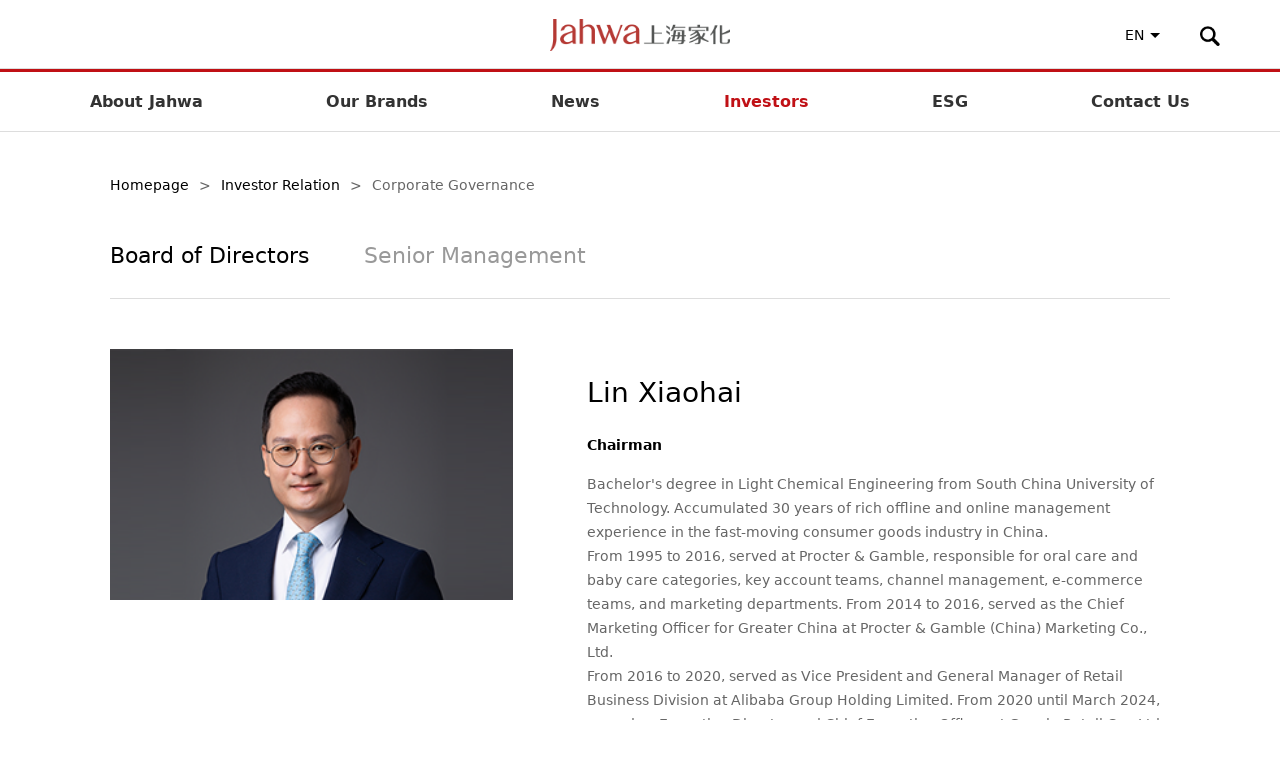

--- FILE ---
content_type: text/html; charset=UTF-8
request_url: https://www.jahwa.com.cn/en/investor/govern
body_size: 36970
content:
<!DOCTYPE html>

<html lang="en">
<head>
    <meta charset="UTF-8">
    <meta name="renderer" content="webkit">
    <meta http-equiv="X-UA-Compatible" content="IE=edge,chrome=1">
    <meta name="viewport" content="width=device-width, initial-scale=1.0,  minimum-scale=1.0, maximum-scale=1.0,user-scalable=no">
    <meta name="description" content="Shanghai Jahwa United Co., Ltd (hereinafter referred to as “Shanghai Jahwa United Co., Ltd”) is one of enterprises of daily chemicals with the longest history in China. Formerly known as HK Kwong Sang Hong which was founded in 1898, it was listed on the Shanghai Stock Exchange in 2001. So far, it has almost developed for 120 years. Shanghai Jahwa United Co., Ltd devotes to cosmetology, skin care, individual care and home care. Based on its business policies of “giving priority to research & development, being brand-driven, innovating channels and guaranteeing supply”, it implements the development strategies of “taking the lead in innovation, growth and quality”.">
    <meta name="keywords" content="Jahwa">
    <meta name = "format-detection" content = "telephone=no">
    <meta http-equiv="Content-Security-Policy" content="upgrade-insecure-requests">
    <title>Corporate Governance - Jahwa</title>
    <link rel="shortcut icon" href="https://www.jahwa.com.cn/app/favicon.ico" type="image/x-icon">
    <link rel="stylesheet" href="https://www.jahwa.com.cn/app/public/css/normalize.css">
    <link rel="stylesheet" href="https://www.jahwa.com.cn/app/public/css/idangerous.swiper2.7.6.css">
    <link rel="stylesheet" href="https://www.jahwa.com.cn/app/public/css/video-js.css">
    <link rel="stylesheet" href="https://www.jahwa.com.cn/app/public/css/style.css?v2">
    <!--[if IE 8]>
    <link rel="stylesheet" href="https://www.jahwa.com.cn/app/public/css/ie8.css">
    <![endif]-->
            <link rel="stylesheet" href="https://www.jahwa.com.cn/app/public/css/en.css">        
    
    <script src="https://www.jahwa.com.cn/app/public/js/jquery-1.12.3.min.js"></script>
    <script src="https://www.jahwa.com.cn/app/public/js/idangerous.swiper2.7.6.min.js"></script>
    <script src="https://www.jahwa.com.cn/app/public/js/respond.js"></script>    
        
            <!-- 120周年引入style120.css -->
        <!-- <link rel="stylesheet" href=""> -->
    <!-- Google tag (gtag.js) -->
<script async src="https://www.googletagmanager.com/gtag/js?id=G-1Y9LK2VKJE"></script>
<script>
  window.dataLayer = window.dataLayer || [];
  function gtag(){dataLayer.push(arguments);}
  gtag('js', new Date());

  gtag('config', 'G-1Y9LK2VKJE');
</script>

</head>
<body>
    <div class="header">
        <div class="header-content">
            <div>
                <span class="head-nav open">
                    <div class="line line1"></div>
                    <div class="line line2"></div>
                    <div class="line line3"></div>
                </span>
                <a class="logo" href="https://www.jahwa.com.cn/en" title="Jahwa上海家化"></a>
                <div class="language">
                    <span>EN</span><i></i>
                    <a class="language-item" href="https://www.jahwa.com.cn/investor/govern">中文</a>                    
                </div>
                <span class="search" title="搜索"><img src="https://static.jahwa.com.cn/app/public/img/search.png" alt=""></span>
                
            </div>
        </div>
        <div class="nav-m">
            <ul>
            	<!-- 关于家化 -->
                <li>
                    <p>About Jahwa</p>
                    <div>
                                                    <a href="https://www.jahwa.com.cn/en/about/com" title="Company Profile">Company Profile</a>                
                                                    <a href="https://www.jahwa.com.cn/en/about/cul" title="Corporate Strategy & Culture">Corporate Strategy & Culture</a>                
                                                    <a href="https://www.jahwa.com.cn/en/about/his" title="History">History</a>                
                                                    <a href="https://www.jahwa.com.cn/en/about/aw" title="External Recognition">External Recognition</a>                
                          
                        <!--  
                            <a href="https://www.jahwa.com.cn/en/activity2022" ><img src="https://static.jahwa.com.cn/app/public/img/act5/tit_c_2.jpg" alt="" style='margin-top:33px;'></a>
                          -->
                         
                            <!-- <a href="https://www.jahwa.com.cn/activity2023" ><img src="https://static.jahwa.com.cn/app/public/img/act2023/tit_c2.png" alt="" style='margin-top:33px;'></a> -->
                            <!-- <a href="https://www.jahwa.com.cn/en/activity2022" ><img src="https://static.jahwa.com.cn/app/public/img/act5/tit_c_2.jpg" alt="" style='margin-top:33px;'></a> -->
                         
                    </div>
                    
                </li>
                <!-- 家化品牌 -->
                <li>
                    <p>Our Brands</p>
                    <div>
                                                    <a href="https://www.jahwa.com.cn/en/liushen" title="Liushen">Liushen</a>
                                                    <a href="https://www.jahwa.com.cn/en/yuze" title="Dr.Yu">Dr.Yu</a>
                                                    <a href="https://www.jahwa.com.cn/en/maxam" title="maxam">maxam</a>
                                                    <a href="https://www.jahwa.com.cn/en/herborist" title="Herborist">Herborist</a>
                                                    <a href="https://www.jahwa.com.cn/en/vive" title="VIVE">VIVE</a>
                                                    <a href="https://www.jahwa.com.cn/en/gf" title="gf">gf</a>
                                                    <a href="https://www.jahwa.com.cn/en/herboristderma" title="Herborist Derma">Herborist Derma</a>
                                                    <a href="https://www.jahwa.com.cn/en/giving" title="Giving">Giving</a>
                                                    <a href="https://www.jahwa.com.cn/en/homeaegis" title="HomeAegis">HomeAegis</a>
                                                    <a href="https://www.jahwa.com.cn/en/tommeetippee" title="Tommee Tippee">Tommee Tippee</a>
                                                  
                        <a style="color: #c01015;" href="https://www.jahwa.com.cn/en/brandmatrix" title="More">More ></a>    
                    </div>
                </li>
                <!-- 新闻资讯 -->
                <li>
                                            <p>News</p>
                        <div>
                            <a href="https://www.jahwa.com.cn/en/news">News</a>
                            <!-- <a href=""><img src="" alt="" style='width:66px;vertical-align:middle;margin-top:-2px;margin-right:10px;'></a>   -->
                            <!-- <a style="color:#d2322a;" href=""><img style="width:24px;vertical-align:middle;margin-top:-2px;margin-right:10px;" src="" alt="">品牌盛典</a> -->
                        </div>
                                                                <!-- <a href=""></a>                        -->
                </li>
                <!-- 投资者关系 -->
                <li>
                    <p>Investors</p>
                    <div>
                                                    <a href="https://www.jahwa.com.cn/en/investor/govern" title="Executive Leadership">Executive Leadership</a>                    
                           
                         
                        <article>
                        <p style="">
     
                        <span style="margin-top: 7px;font-size: 16px;margin-bottom: 0px;line-height: 1.5;display:block;color: #000000;">Investor Interaction</span>
                        <span style="margin-top: 4px;line-height: 1.5;margin-left: 15px;font-size: 14px;color: rgb(153, 153, 153);display:block;">Tel: 021-35907666<br>Email: ir@jahwa.com.cn</span>
                        </p>
                        </article>
                         
                    </div>
                </li>
                <!-- 企业社会责任 -->
                <li>
                    <p>ESG</p>
                    <div>
                        <!--                             <a href="https://www.jahwa.com.cn/en/csr/report" title="Periodic reports">Periodic reports</a>                    
                                                    <a href="https://www.jahwa.com.cn/en/csr/activity" title="Sustainable initiatives">Sustainable initiatives</a>                    
                                                    <a href="https://www.jahwa.com.cn/en/csr/video" title="Sustainable Imaging">Sustainable Imaging</a>                    
                                              -->
                         
                        <a href="https://www.jahwa.com.cn/en/csr/report" title="Periodic reports">
                            Periodic reports
                  
                        </a> 
                        <a href="https://www.jahwa.com.cn/en/csr/plan" title="Policy publicity">
                            Policy publicity
              
                        </a> 
                        <a href="https://www.jahwa.com.cn/en/csr/safety" title="Health and safety">
                            Health and safety
                   
                        </a> 
                        <a href="https://www.jahwa.com.cn/en/csr/activity" title="Environment & Sustainability">
                        Environment & Sustainability
                
                        </a> 
                     
                    </div>
                </li>
                                <!-- 联系我们 -->
                <li>
                    <a href="https://www.jahwa.com.cn/en/contact">Contact Us</a>
                </li>
            </ul>
            <div class="social">
                <!-- <span>中文</span> -->
                <a href="https://www.jahwa.com.cn/investor/govern">中文</a>
                <a href="https://www.jahwa.com.cn/en/investor/govern">EN</a>
            </div>
        </div>
        <div class="nav">
            <div>
                <a href="https://www.jahwa.com.cn/en/about/com" title="About Jahwa">About Jahwa</a>
                
                <a  href="https://www.jahwa.com.cn/en/brandmatrix" title="Our Brands">Our Brands</a>
                <a href="https://www.jahwa.com.cn/en/news" title="News">News</a>
                <a href="https://www.jahwa.com.cn/en/investor/govern" title="Investors">Investors</a>
                <a href="https://www.jahwa.com.cn/en/csr/activity" title="ESG">ESG</a>
                                <a href="https://www.jahwa.com.cn/en/contact" class="last" title="Contact Us">Contact Us</a>
            </div>
        </div>
        <div class="nav-box">

        	<!-- 关于家化 -->
            <div class="nav-item">
            		                <a href="https://www.jahwa.com.cn/en/about/com" title="Company Profile">
	                    <h3>Company Profile</h3>
	                    <p>The most complete introduction about Jahwa</p>
	                </a>            	
                	                <a href="https://www.jahwa.com.cn/en/about/cul" title="Corporate Strategy & Culture">
	                    <h3>Corporate Strategy & Culture</h3>
	                    <p>Vision, mission and values</p>
	                </a>            	
                	                <a href="https://www.jahwa.com.cn/en/about/his" title="History">
	                    <h3>History</h3>
	                    <p>A complete review of how Jahwa develops in the 
past centuries</p>
	                </a>            	
                	                <a href="https://www.jahwa.com.cn/en/about/aw" title="External Recognition">
	                    <h3>External Recognition</h3>
	                    <p>Jahwa’s glory is covered for decades, with 
long-lasting delicacy</p>
	                </a>            	
                                <!--  
                    <a href="https://www.jahwa.com.cn/en/activity2022" ><img src="https://static.jahwa.com.cn/app/public/img/act5/tit_c_2.jpg" alt="" style='margin-top:33px; margin-left:20px;'></a>
                  -->
                 
                    <!-- <a href="https://www.jahwa.com.cn/activity2023" ><img src="https://static.jahwa.com.cn/app/public/img/act2023/tit_c2.png" alt="" style='margin-top:33px;'></a> -->
                    <!-- <a href="https://www.jahwa.com.cn/en/activity2023" ><img src="https://static.jahwa.com.cn/app/public/img/act5/tit_c_2.jpg" alt="" style='margin-top:33px;'></a> -->
                   
                <div style="clear:both;"></div>
            </div>

            <!-- 家化品牌 -->
            <div class="nav-item nav-product">
                                    <a href="https://www.jahwa.com.cn/en/liushen" title="Liushen"><img src="https://static.jahwa.com.cn/uploads/images/20180103/2018010317054753619.png" alt="">Liushen</a>
                                    <a href="https://www.jahwa.com.cn/en/yuze" title="Dr.Yu"><img src="https://static.jahwa.com.cn/uploads/images/20250304/2025030415203216396.png" alt="">Dr.Yu</a>
                                    <a href="https://www.jahwa.com.cn/en/maxam" title="maxam"><img src="https://static.jahwa.com.cn/uploads/images/20250820/2025082013265682745_019410_200x112.png" alt="">maxam</a>
                                    <a href="https://www.jahwa.com.cn/en/herborist" title="Herborist"><img src="https://static.jahwa.com.cn/uploads/images/20250808/2025080815304944750_350496_200x112.png" alt="">Herborist</a>
                                    <a href="https://www.jahwa.com.cn/en/vive" title="VIVE"><img src="https://static.jahwa.com.cn/uploads/images/20240407/2024040714201439525.png" alt="">VIVE</a>
                                    <a href="https://www.jahwa.com.cn/en/gf" title="gf"><img src="https://static.jahwa.com.cn/uploads/images/20250425/2025042520002438164.png" alt="">gf</a>
                                    <a href="https://www.jahwa.com.cn/en/herboristderma" title="Herborist Derma"><img src="https://static.jahwa.com.cn/uploads/images/20210125/2021012514100788010.png" alt="">Herborist Derma</a>
                                    <a href="https://www.jahwa.com.cn/en/giving" title="Giving"><img src="https://static.jahwa.com.cn/uploads/images/20250304/2025030415281948806.png" alt="">Giving</a>
                                    <a href="https://www.jahwa.com.cn/en/homeaegis" title="HomeAegis"><img src="https://static.jahwa.com.cn/uploads/images/20250304/2025030415321352424.png" alt="">HomeAegis</a>
                                    <a href="https://www.jahwa.com.cn/en/tommeetippee" title="Tommee Tippee"><img src="https://static.jahwa.com.cn/uploads/images/20230322/2023032213363218875.png" alt="">Tommee Tippee</a>
                 
                    
                <a style="width: 7%;border: 2px #c01015 solid;color: #c01015;padding: 7px 5px;margin-top: 53px;margin-bottom: 0px;font-size: 14px;float: right;" href="https://www.jahwa.com.cn/en/brandmatrix" title="More">More ></a>
                <div style="clear:both;"></div>
            </div>

            <!-- 新闻资讯 -->
            <div class="nav-item">
            		                <a href="https://www.jahwa.com.cn/en/news" title="News">
	                    <h3>News</h3>
	                    <p>Explore more about cutting-edge news of Shanghai Jahwa United Co., Ltd</p>
	                </a>            		
            		                <a href="https://www.jahwa.com.cn/en/videos" title="Video information">
	                    <h3>Video information</h3>
	                    <p>View more video highlights about Shanghai Jahwa</p>
	                </a>            		
            	                 
                <div style="clear:both;"></div>
            </div>

            <!-- 投资者关系 -->
            <div class="nav-item">
            		                <a href="https://www.jahwa.com.cn/en/investor/govern" title="Executive Leadership">
	                    <h3>Executive Leadership</h3>
	                    <p>Executive team of Shanghai Jahwa listed company</p>
	                </a>            	
            	   
                                <article style="float: left;">
                    <div style="">
                         
                        <h3 >Investor Interaction</h3>
                        <p style="margin-top: -10px;line-height: 1.5;">Tel: 021-35907666<br>Email: ir@jahwa.com.cn</p>
                    </div>
                </article>     
                                <div style="clear:both;"></div>
            </div>

            <!-- 企业社会责任 -->
            <div class="nav-item">
            	<!-- 	                <a href="https://www.jahwa.com.cn/en/csr/report" title="Periodic reports">
	                    <h3>Periodic reports</h3>
	                    <p>Shanghai Jahwa United Co., Ltd’s ESG Reports</p>
	                </a>            	
            		                <a href="https://www.jahwa.com.cn/en/csr/activity" title="Sustainable initiatives">
	                    <h3>Sustainable initiatives</h3>
	                    <p>To promote Jahwa's sustainable development</p>
	                </a>            	
            		                <a href="https://www.jahwa.com.cn/en/csr/video" title="Sustainable Imaging">
	                    <h3>Sustainable Imaging</h3>
	                    <p>To record every  commitment moment of Shanghai Jahwa</p>
	                </a>            	
            	              -->
                 
                    <a href="https://www.jahwa.com.cn/en/csr/report" title="Periodic reports">
                        <h3>Periodic reports</h3>
                        <p>Corporate Social Responsibility Reporting and Environmental, Social and Governance Reporting</p>
                    </a> 
                    <a href="https://www.jahwa.com.cn/en/csr/plan" title="Policy publicity">
                        <h3>Policy publicity</h3>
                        <p>ESG management measures and environmental protection emergency plan documents publicity</p>
                    </a> 
                    <a href="https://www.jahwa.com.cn/en/csr/safety" title="Health and safety">
                        <h3>Health and safety</h3>
                        <p>Explore natural ingredients for healthier beauty</p>
                    </a> 
                    <a href="https://www.jahwa.com.cn/en/csr/activity" title="Environment & Sustainability">
                        <h3>Environment & Sustainability</h3>
                        <p>Born for beauty, Strive for goodness</p>
                    </a> 
                 
                <div style="clear:both;"></div>
            </div>

            <!-- 
                
              
            	  
              
                <div class="nav-item">
            		                <a href="https://www.jahwa.com.cn/en/contact" title="Contact Us">
	                    <h3>Contact Us</h3>
	                    <p>Welcome to contact us through different channels</p>
	                </a>            	
            	            

                <div style="clear:both;"></div>
            </div>
             -->
            
                

            <!-- 联系我们 -->
            
        </div>
        <div class="search-box">
            <div class="search-content">
                <div class="search-img"></div>
                <input type="search" placeholder="Please enter the keywords">
            </div>
        </div>
        <div class="search-mask"></div>
    </div>
    <script>
    $('.search-box input').keydown(function(e) {
        if (e.keyCode == 13) {
            var str = $('.search-box input').val();
            window.location = "https://www.jahwa.com.cn/en/home/search/"+str; 
        }
    })
    </script><div class="main main-s investor-govern investor-item">
    <div class="container">
        <p class="crumb"><a href="https://www.jahwa.com.cn/en" title="Homepage">Homepage</a><span>></span><a href="https://www.jahwa.com.cn/en/investor/govern" title="Investor Relation">Investor Relation</a><span>></span><span>Corporate Governance</span></p>
        <div class="sort">
            <a class="sort1 active">Board of Directors</a>
            <!-- <a class="sort2">Board of Supervisors</a> -->
            <a class="sort3">Senior Management</a>
        </div>

        <div class="sort-item govern-box">
        <!-- 董事会成员 -->
                            <div class="main-item" >
                    <img src="https://static.jahwa.com.cn/uploads/images/20240514/2024051416232732656.png" alt="">
                    <div class="item-font">
                        <h3>Lin Xiaohai</h3>
                        <h4>Chairman</h4>
                        <p>Bachelor's degree in Light Chemical Engineering from South China University of Technology. Accumulated 30 years of rich offline and online management experience in the fast-moving consumer goods industry in China.<br />
From 1995 to 2016, served at Procter &amp; Gamble, responsible for oral care and baby care categories, key account teams, channel management, e-commerce teams, and marketing departments. From 2014 to 2016, served as the Chief Marketing Officer for Greater China at Procter &amp; Gamble (China) Marketing Co., Ltd.<br />
From 2016 to 2020, served as Vice President and General Manager of Retail Business Division at Alibaba Group Holding Limited. From 2020 until March 2024, served as Executive Director and Chief Executive Officer at Gaoxin Retail Co., Ltd.<br />
<br /></p>
                        <div class="btn down">
                            <span class="p-hide">— close</span>
                            <span class="p-show">+ more</span>
                        </div>
                    </div>
                    <div style="clear:both;"></div>
                </div>
                <div style="clear:both;"></div>
                <div class="item-box">
                                            <div class="govern-item">
                            <img src="https://static.jahwa.com.cn/uploads/images/20240626/2024062617524964320.png" alt="">
                            <h3>Xia Haitong</h3>
                            <h4>Independent Director</h4>
                            <p>CEIBS EMBA. Focus on low temperature dairy products innovation research and development, production and marketing. From 1999 to 2014, Vice President of Marketing of Mengniu Dairy (Group) Co., Ltd. Since 2014, he has been the founder, chairman and CEO of Park Shing Dairy (Group) Co., Ltd., and the founder of Jane Eyre yogurt brand.</p>
                            <div class="btn down">
                                <span class="p-hide">— close</span>
                                <span class="p-show">+ more</span>
                            </div>
                        </div>                
                                            <div class="govern-item">
                            <img src="https://static.jahwa.com.cn/uploads/images/20250604/2025060417252452903.jpg" alt="">
                            <h3>Li Minghui</h3>
                            <h4>Independent Director</h4>
                            <p>PhD in Accounting, Postdoctoral Researcher in Applied Economics. Former Lecturer and Associate Professor of Accounting Department, Xiamen University. Currently Professor, Doctoral Supervisor, Independent Director of the Company, Accounting Department, School of Business, Nanjing University.</p>
                            <div class="btn down">
                                <span class="p-hide">— close</span>
                                <span class="p-show">+ more</span>
                            </div>
                        </div>                
                                            <div class="govern-item">
                            <img src="https://static.jahwa.com.cn/uploads/images/20250604/2025060417281068682.jpg" alt="">
                            <h3>Liu Xiaobin</h3>
                            <h4>Independent Director</h4>
                            <p>Master's degree. He was Marketing Director of Vipshop, Vice President of Qijia, Marketing General Manager of NetEase Koala, Senior Director of Alibaba.com, Vice President and Chief Marketing Officer of Mingchuang Youpin Group and Independent Director of MINISO Group.</p>
                            <div class="btn down">
                                <span class="p-hide">— close</span>
                                <span class="p-show">+ more</span>
                            </div>
                        </div>                
                                            <div class="govern-item">
                            <img src="https://static.jahwa.com.cn/uploads/images/20171221/2017122115305624213.jpg" alt="">
                            <h3>Liu Dong</h3>
                            <h4>Director</h4>
                            <p><p>
	Doctoral degree. Mr. Liu has been economist of the World Bank Headquarters in Washington, senior investment Ooficer and chief investment officer of International Finance Corporation Washington Headquarters and senior vice president and chief representative for Greater China of Government of Singapore Investment Corp.; Mr. Liu is currently deputy general manager of Ping An Trust Co., Ltd. and director of the Company.
</p>
<p>
	<br />
</p>
<p>
	<br />
</p></p>
                            <div class="btn down">
                                <span class="p-hide">— close</span>
                                <span class="p-show">+ more</span>
                            </div>
                        </div>                
                                            <div class="govern-item">
                            <img src="https://static.jahwa.com.cn/uploads/images/20230629/2023062913411939188_531742_310x193.jpg" alt="">
                            <h3>Cheng Jianxin</h3>
                            <h4>Director</h4>
                            <p><span style="text-wrap-mode:wrap;">硕士。曾任平安银行医疗健康文化旅游金融事业部总裁、平安银行风险管理部总经理、中国平安人寿保险股份有限公司董事长特别助理等职务，现任中国平安人寿保险股份有限公司总经理助理。</span></p>
                            <div class="btn down">
                                <span class="p-hide">— close</span>
                                <span class="p-show">+ more</span>
                            </div>
                        </div>                
                                            <div class="govern-item">
                            <img src="https://static.jahwa.com.cn/uploads/images/20250604/2025060417235522498.jpg" alt="">
                            <h3>Xu Hongqing</h3>
                            <h4>Director</h4>
                            <p>硕士。曾任中国平安人寿保险股份有限公司投后管理部经理、投资风控部高级经理，现任中国平安人寿保险股份有限公司资产配置部高级经理、本公司董事。</p>
                            <div class="btn down">
                                <span class="p-hide">— close</span>
                                <span class="p-show">+ more</span>
                            </div>
                        </div>                
                                            <div class="govern-item">
                            <img src="https://static.jahwa.com.cn/uploads/images/20250604/2025060417285414937.jpg" alt="">
                            <h3>Cao Yang</h3>
                            <h4>Chief Human Resources Officer, Company Employee Director</h4>
                            <p>Bachelor's degree. He was the General Manager of Personnel and Administration Department of Ping An Haofang (Shanghai) E-commerce Co., Ltd., and the General Manager of Personnel and Administration Department of Ping An Urban Construction Technology (Shenzhen) Co., Ltd. He is the chief human resources officer of the company and the employee director of the company.</p>
                            <div class="btn down">
                                <span class="p-hide">— close</span>
                                <span class="p-show">+ more</span>
                            </div>
                        </div>                
                                    </div>
                    </div>
        <!-- 监事会成员 -->
        <!-- <div class="sort-item govern-box">
            
                    </div>  -->
        <div class="sort-item govern-box">
            <!-- 高级管理人员 -->
                            <div class="main-item" style="display: none;">
                    <img src="https://static.jahwa.com.cn" alt="">
                    <div class="item-font">
                        <h3></h3>
                        <h4></h4>
                        <p></p>
                        <div class="btn down">
                            <span class="p-hide">— close</span>
                            <span class="p-show">+ more</span>
                        </div>
                    </div>
                    <div style="clear:both;"></div>
                </div>
                <div style="clear:both;"></div>
                <div class="item-box">
                                            <div class="govern-item" >
                            <img src="https://static.jahwa.com.cn/uploads/images/20240514/2024051416215723770.png" alt="">
                            <h3>Lin Xiaohai</h3>
                            <h4>Chairman, Chief Executive Officer and General Manager</h4>
                            <p>Bachelor's degree in Light Chemical Engineering from South China University of Technology. Accumulated 30 years of rich offline and online management experience in the fast-moving consumer goods industry in China.<br />
From 1995 to 2016, served at Procter &amp; Gamble, responsible for oral care and baby care categories, key account teams, channel management, e-commerce teams, and marketing departments. From 2014 to 2016, served as the Chief Marketing Officer for Greater China at Procter &amp; Gamble (China) Marketing Co., Ltd.<br />
From 2016 to 2020, served as Vice President and General Manager of Retail Business Division at Alibaba Group Holding Limited. From 2020 until March 2024, served as Executive Director and Chief Executive Officer at Gaoxin Retail Co., Ltd.<br />
<br /></p>
                            <div class="btn down">
                                <span class="p-hide">— close</span>
                                <span class="p-show">+ more</span>
                            </div>
                        </div>                
                                            <div class="govern-item" >
                            <img src="https://static.jahwa.com.cn/uploads/images/20240821/2024082116543046769.png" alt="">
                            <h3>Luo Yongtao</h3>
                            <h4>chief financial officer</h4>
                            <p>He is a Bachelor of Science in Probability Statistics from the School of Mathematics at Peking University, a Master of Actuarials from the School for Management at the University of Manitoba, Canada, and a member of the North American Society of Actuaries. Former assistant to the general manager of Ping An pension insurance company, financial director, actuary, secretary to the board of directors; Financial One Account Connect (06638.HK / OCFT.US) is the chief financial officer.&nbsp;&nbsp;</p>
                            <div class="btn down">
                                <span class="p-hide">— close</span>
                                <span class="p-show">+ more</span>
                            </div>
                        </div>                
                                    </div>
                    </div>
        <div style="clear:both;"></div>
    </div>
</div>

<div class="footer-box"></div>
<div class="footer">
    <div class="footer-content">
        <div class="address">
            <img src="https://static.jahwa.com.cn/app/public/img/address.png" alt="Brand flagship stores">
            <span>Brand flagship stores</span>
        </div>
        <div class="store-links">
                            <!-- <li> -->
                    <!-- <a href="" target="_blank" title=""></a> -->
                <!-- </li>             -->
                        <!-- <li>
                <a href="https://pianzaihuangkqhl.tmall.com/" target="_blank" title="片仔癀口腔护理旗舰店">Pien Tze Huang Oral Care Flagship Store</a>
            </li> -->
            <li>
                <a href="https://aihemei.tmall.com/" target="_blank" title="艾禾美旗舰店">Aihemei Flagship Store</a>
            </li>
            
            <div style="clear:both;"></div>
        </div>
        <div class="copy">
            <a href="https://www.sgs.gov.cn/lz/licenseLink.do?method=licenceView&entyId=1qzkdedvc8e0ec56570oeicdl554kkis3k6us77wkizknt60ie" target="_blank" title="上海工商"><img src="https://static.jahwa.com.cn/app/public/img/shgs.png" alt="上海工商"></a>
            <a href="http://www.beian.gov.cn/portal/registerSystemInfo?recordcode=31010902100632" target="_blank"><img src="https://static.jahwa.com.cn/app/public/img/shwj.png" alt=""></a>
            <p>Copyright©Jahwa 2026 All rights reserved.<a href="http://beian.miit.gov.cn" target="_blank">ICP 05011687</a></p>
            <p>Shanghai Jahwa United Co., Ltd <span>12-18th Floor, Block A, No. 399, DongchangzhiRoad, Hongkou District, Shanghai. Tel： 021-35907000</span><span class="privacy_no"><a href="https://www.jahwa.com.cn/policy" >隐私政策</a></span></p>
        </div>
        <!-- <div class="ewm">
            <div class="ewm-box wechat">
                <img class="ewmimg" src="" alt="">
                <img class="icon" src="" alt="">
                <span></span>
            </div>
            <div class="ewm-box weibo">
                <img class="ewmimg" src="" alt="">
                <a href="https://weibo.com/jahwa600315" title="官方微博">
                    <img class="icon" src="" alt="">
                    <span></span>
                </a>
            </div>
        </div> -->
    </div>
    <div class="backtop">
        <div>
            <img src="https://static.jahwa.com.cn/app/public/img/backtop.png" alt="">
        </div>
        <p>Top</p>
    </div>
    <!-- <div class="activity-enter" style="position:fixed;bottom:0;right:0;width:15vw;max-width:179px;height:20vw;max-height:242px;z-index:9999;display:none;">
        <a href=""><img style="width:100%;" src="" alt=""></a>
        <img class="close" style="position: absolute;top:2%;right:2%;cursor:pointer;width:7%;" src="" alt="">
    </div> -->
    <style type="text/css">
        .privacy_new{
            margin-left:13px;
        }
        .privacy_no{
            display: none;
        }
        @media screen and (max-width: 768px) {
            .footer .footer-content .copy p .privacy_new {
                display: block;
                margin-left: 0px;
                line-height: 200%;
            }
            .footer .footer-content .copy p .privacy_new a{
                margin-left: 0px;
            }
        }
        
    </style>
</div>
<script src="https://www.jahwa.com.cn/app/public/js/global.js"></script>
<script>
    $(function(){
        $('.sort-item:eq(0)').show();
        $('.investor-govern .btn').click(function(){
            $(this).toggleClass('up').toggleClass('down').siblings('p').slideToggle();
        });
        $('.sort a').click(function(){
            $(this).addClass('active').siblings().removeClass('active');
            var index = $(this).index();
            $('.sort-item:eq('+index+')').show().siblings('.sort-item').hide();
        })
        var oldWidth = $(window).width();
        $(window).resize(function(){
            if($(window).width()!=oldWidth){
                $('.investor-govern .btn').addClass('down').removeClass('up');
                if ($(window).width() > 751){
                    $('.govern-item p, .main-item p').slideDown();
                }else{
                    $('.govern-item p, .main-item p').slideUp();
                }
            }
        })
    })
</script>
</body>

</html>

--- FILE ---
content_type: text/css
request_url: https://www.jahwa.com.cn/app/public/css/style.css?v2
body_size: 108397
content:
@charset "UTF-8";
html {
    height: 100%;
}

body {
    font-family: '微软雅黑', Microsoft Yahei, PingFang SC Light Regular, STHeitiSC-Light, Lantinghei SC, Hiragino Sans GB, Microsoft Sans Serif, WenQuanYi Micro Hei, sans;
    -webkit-tap-highlight-color: transparent;
    position: relative;
    min-height: 100%;
}

#gtx-trans {
    display: none;
}

.ovfHiden {
    overflow: hidden;
}

.header {
    position: fixed;
    top: 0;
    left: 0;
    width: 100%;
    background: #fff;
    z-index: 6669;
}

.header .header-content {
    width: 100%;
    border-bottom: 1px solid #ddd;
    background: #fff;
    z-index: 6669;
}

.header .header-content>div {
    -webkit-transition: 0.5s;
    transition: 0.5s;
    text-align: center;
    max-width: 1200px;
    position: relative;
    margin: 0 auto;
    height: 34px;
    padding: 26px 0;
}

.header .header-content>div .head-nav {
    display: none;
}

.header .header-content>div .logo {
    margin: 0 auto;
    display: block;
    background-image: url(../img/logo.png);
    background-repeat: no-repeat;
    width: 233px;
    height: 42px;
}

.header .header-content>div .logo120 {
    display: none;
}

.header .header-content>div .language {
    position: absolute;
    top: 36px;
    right: 80px;
    background: none;
    cursor: pointer;
    -webkit-user-select: none;
    -moz-user-select: none;
    -ms-user-select: none;
    user-select: none;
    -webkit-transition: 0.5s;
    transition: 0.5s;
}

.header .header-content>div .language span {
    font-size: 14px;
}

.header .header-content>div .language i {
    display: inline-block;
    width: 0;
    height: 0;
    border: 5px solid transparent;
    border-top-color: #000000;
    margin-bottom: -3px;
    margin-left: 6px;
}

.header .header-content>div .language .language-item {
    display: none;
    position: absolute;
    top: 0;
    left: -40px;
    width: 40px;
    font-size: 14px;
    text-decoration: none;
    color: #000000;
    margin-top: 2px;
}

.header .header-content>div .language .language-item:hover {
    text-decoration: underline;
}

.header .header-content>div .search {
    -webkit-transition: 0.5s;
    transition: 0.5s;
    position: absolute;
    top: 26px;
    right: 10px;
    width: 20px;
    height: 20px;
    cursor: pointer;
    -webkit-user-select: none;
    -moz-user-select: none;
    -ms-user-select: none;
    user-select: none;
    padding: 10px;
}

.header .header-content>div .search img {
    width: 20px;
    height: 20px;
}

.header .nav-m {
    display: none;
}

.header .nav {
    border-top: 3px solid #c01015;
    border-bottom: 1px solid #ddd;
    height: 59px;
    z-index: 999;
    width: 100%;
    background: #fff;
    overflow: hidden;
}

.header .nav div {
    max-width: 1200px;
    margin: 0 auto;
    display: -webkit-box;
    display: -ms-flexbox;
    display: flex;
    -webkit-box-pack: justify;
    -ms-flex-pack: justify;
    justify-content: space-between;
    padding: 0 5%;
}

.header .nav div a {
    display: block;
    float: left \9;
    text-align: center \9;
    font-size: 16px;
    font-weight: bold;
    letter-spacing: 1px;
    color: #333333;
    line-height: 59px;
    text-decoration: none;
    cursor: pointer;
    width: 14.2% \9;
}

.header .nav div :hover {
    color: #c01015;
}

.header .nav div a.active {
    color: #c01015;
}

.header .nav-box {
    position: absolute;
    top: 150px;
    left: 0;
    width: 100%;
    background: #ffffff;
    background: rgba(255, 255, 255, 0.95);
    -webkit-transition: top 0.5s;
    transition: top 0.5s;
    z-index: 9999;
}

.header .nav-box .nav-item {
    padding-bottom: 38px;
    display: none;
    max-width: 1200px;
    margin: 0 auto;
    padding-bottom: 30px;
}

.header .nav-box .nav-item a {
    text-decoration: none;
    color: #333333;
    width: 33.3%;
    float: left;
}

.header .nav-box .nav-item h3 {
    font-size: 18px;
    font-weight: normal;
    margin-top: 38px;
}

.header .nav-box .nav-item p {
    font-size: 14px;
    color: #999999;
    height: 2em;
}

.header .nav-box .nav-item a:hover {
    color: #333333;
}

.header .nav-box .nav-item a:hover p {
    color: #666666;
}

.header .nav-box .nav-product a {
    margin-top: 30px;
    margin-bottom: 7px;
    width: 9.08%;
    text-align: center;
}

.header .nav-box .nav-product a img {
    display: block;
    width: 100%;
    max-width: 100px;
    margin: 0 auto;
    margin-bottom: 10px;
}

.header .search-box {
    display: none;
    position: absolute;
    top: 150px;
    left: 0;
    border-bottom: 1px solid #ddd;
    width: 100%;
    height: 58px;
    background: #fff;
    -webkit-transition: top 0.5s;
    transition: top 0.5s;
    z-index: 99999;
}

.header .search-box .search-content {
    max-width: 1200px;
    margin: 0 auto;
}

.header .search-box .search-content .search-img {
    width: 58px;
    height: 58px;
    display: inline-block;
    background: url(../img/search2.png) no-repeat;
    background-position: 50%;
    background-size: 25px 25px;
}

.header .search-box .search-content input {
    border: none;
    outline: none;
    width: 80%;
    height: 18px;
    line-height: 18px;
    margin: 20px 0;
    font-size: 14px;
    vertical-align: top;
}

.header .search-mask {
    display: none;
    position: absolute;
    top: 150px;
    left: 0;
    width: 100%;
    height: 100vh;
    min-height: 1500px;
    background: #000;
    opacity: 0.2;
    filter: Alpha(opacity=50);
    z-index: 9999;
}

.header.no-top {
    height: 59px;
}

.header.no-top .header-content>div {
    padding: 12px 0;
}

.header.no-top .header-content>div .logo {
    background-image: url(../img/logos.png);
    width: 205px;
    height: 36px\9;
}

.header.no-top .header-content>div .language {
    top: 19px;
}

.header.no-top .header-content>div .search {
    top: 9px;
}

.header.no-top .search-box {
    top: 59px;
}

.header.no-top .search-on {
    top: 57px;
}

.header.no-top .nav {
    display: none;
    top: 59px;
}

.main {
    clear: both;
    margin-top: 58px;
}

.main .container {
    max-width: 1200px;
    margin: 0 auto;
    position: relative;
}

.main .container .en {
    font-size: 38px;
    font-weight: lighter;
    letter-spacing: -1px;
    text-transform: uppercase;
    margin-top: 0px;
    margin-bottom: 10px;
}

.main .container .cn {
    font-size: 32px;
    font-weight: lighter;
    margin-top: 0;
    margin-bottom: 30px;
}

.main-s {
    background: #fff;
}

.main-s .container {
    max-width: 1060px;
}

.footer {
    background: rgb(107, 107, 107);
    position: absolute;
    bottom: 0;
    left: 0;
    width: 100%;
}

.footer .footer-content {
    padding: 35px 0;
    max-width: 1200px;
    margin: 0 auto;
    position: relative;
}

.footer .footer-content .address {
    color: #ffffff;
    /* color: rgb(166, 146, 112); */
    text-decoration: none;
}

.footer .footer-content .address img {
    vertical-align: text-bottom;
}

.footer .footer-content .address span {
    font-size: 14px;
}

.footer .footer-content .store-links {
    padding: 20px 0;
}

.footer .footer-content .store-links li {
    display: inline-block;
    /* width: 133px; */
    margin-right: 40px;
    float: left;
}

.footer .footer-content .store-links li a {
    text-decoration: none;
    font-size: 14px;
    color: #fff;
    /* color: rgb(166, 146, 112); */
    white-space: nowrap;
    line-height: 25px;
}

.footer .footer-content .store-links li a:hover {
    color: #ddd;
}

.footer .footer-content .copy {
    margin-top: 19px;
}

.footer .footer-content .copy img {
    float: left;
    padding-right: 17px;
}

.footer .footer-content .copy p {
    /* color: rgb(166, 146, 112); */
    color: #fff;
    font-size: 12px;
}

.footer .footer-content .copy p a {
    text-decoration: none;
    /* color: rgb(166, 146, 112); */
    color: #fff;
    margin-left: 10px;
}

.footer .footer-content .copy .shwj {
    height: 24px;
    padding-bottom: 10px;
}

.footer .footer-content .ewm {
    position: absolute;
    top: 45px;
    right: 0;
}

.footer .footer-content .ewm .ewm-box {
    width: 117px;
    float: left;
    margin-left: 17px;
}

.footer .footer-content .ewm .ewm-box .ewmimg {
    margin-bottom: 10px;
    width: 100%;
}

.footer .footer-content .ewm .ewm-box .icon {
    vertical-align: middle;
    margin-left: 10px;
    width: 36px;
}

.footer .footer-content .ewm .ewm-box span {
    color: #ffffff;
    font-size: 12px;
    margin-left: 5px;
}

.footer .footer-content .ewm .ewm-box a {
    text-decoration: none;
}

.footer .backtop {
    display: none;
    position: fixed;
    bottom: 5%;
    right: 5%;
    cursor: pointer;
    width: 56px;
    z-index: 999;
}

.footer .backtop div {
    border: 1px solid #dddddd;
    background: #ffffff;
    background: rgba(255, 255, 255, 0.9);
    -webkit-transition: 0.2s;
    transition: 0.2s;
}

.footer .backtop div img {
    display: block;
    padding: 23px 19px;
}

.footer .backtop p {
    font-size: 12px;
    color: #333;
    text-align: center;
    text-shadow: 1px 1px 1px #ffffff;
}

.footer .backtop:hover div {
    background: #f8f8f8;
}

.home .swiper-container {
    background: #fbfbfb url(../img/logo.png) center no-repeat;
}

.home .swiper-container .swiper-wrapper {
    height: 100%;
}

.home .swiper-container .swiper-slide {
    width: 100%;
    height: 100%;
}

.home .swiper-container .swiper-slide div {
    background-size: cover;
    background-position: center;
    background-repeat: no-repeat;
    height: 100%;
}

.home .swiper-container .swiper-button-prev,
.home .swiper-container .swiper-button-next {
    /* background-color: rgb(89, 87, 87); */
    background-color: rgba(180, 180, 180, 0.7);
    background-position: center;
    background-repeat: no-repeat;
    background-size: 12px;
    width: 50px;
    height: 160px;
    position: absolute;
    top: 50%;
    margin-top: -38px;
    cursor: pointer;
}

.home .swiper-container .swiper-button-prev {
    background-image: url(../img/left613.png);
    left: 0;
}

.home .swiper-container .swiper-button-next {
    background-image: url(../img/right613.png);
    right: 0;
}

.home .swiper-container .swiper-button-prev:hover {
    background-color: rgba(0, 0, 0, 0.7);
    background-image: url(../img/left.png);
}

.home .swiper-container .swiper-button-next:hover {
    background-color: rgba(0, 0, 0, 0.7);
    background-image: url(../img/right.png);
}

.home .brands {
    max-width: 1200px;
    margin: 0 auto;
    padding: 80px 0;
}

.home .brands .brands-box {
    margin-bottom: 85px;
}

.home .brands .brands-box a {
    position: relative;
    display: inline-block;
    width: 24%;
    margin: 0.5%;
    float: left;
    min-height: 89px;
}

.home .brands .brands-box a .brand-img {
    width: 100%;
    float: left;
}

.home .brands .brands-box a .mask {
    opacity: 1;
    position: absolute;
    top: 0;
    left: 0;
    width: 100%;
    height: 100%;
    background: rgba(0, 92, 167, 0.8);
    background: #005ca7 \9;
    -webkit-transition: 0.5s;
    transition: 0.5s;
    filter: Alpha(opacity=80);
    text-align: center;
}

.home .brands .brands-box a .mask img {
    -webkit-transition: 0.5s;
    transition: 0.5s;
    margin: 0 auto;
    display: inline;
    height: 100%;
}

.home .brands .brands-box a .mask0 {
    background: rgba(252, 0, 108, 0.8);
    background: #fc006c \9;
}

.home .brands .brands-box a .mask1 {
    background: rgba(253, 167, 150, 0.8);
    background: #fda796 \9;
}

.home .brands .brands-box a .mask3 {
    background: rgba(16, 75, 124, 0.8);
    background: #104b7c \9;
}

.home .brands .brands-box a .mask4 {
    background: rgba(168, 213, 186, 0.8);
    background: #35812d \9;
}

.home .brands .brands-box a .mask5 {
    background: rgba(0, 150, 218, 0.8);
    background: #0096da \9;
}

.home .brands .brands-box a .mask6 {
    background: rgba(120, 216, 193, 0.8);
    background: #78d8c1 \9;
}

.home .brands .brands-box a .mask7 {
    background: rgba(88, 230, 237, 0.8);
    background: #58e6ed \9;
}

.home .brands .brands-box a .mask8 {
    background: rgba(132, 218, 222, 0.8);
    background: #84dade \9;
}

.home .brands .brands-box a .mask9 {
    background: rgba(0, 0, 0, 0.8);
    background: #000000 \9;
}

.home .brands .brands-box a :hover .mask {
    filter: Alpha(opacity=0);
    opacity: 0;
}

.home .brands .brands-box .rightplus1600 {
    margin: 0.5%;
}

.home .brands .brands-box .leftplus1600 {
    margin: 0.5%;
}

.home .brands .brands-box .leftplus1200 {
    margin-left: 12.5%;
}

.product .back-img {
    position: fixed;
    top: 58px;
    left: 0;
    width: 100%;
    height: 100%;
    z-index: -1;
}

.product .back-img div {
    background-size: cover;
    background-position: top center;
    background-repeat: no-repeat;
    height: 100%;
    -ms-behavior: url(/backgroundsize.min.htc);
}

.product .left-nav {
    display: none;
    position: fixed;
    top: 50%;
    left: 50px;
    margin-top: -278px;
    border: 1px solid #dddddd;
    background: #ffffff;
    z-index: 999;
    color: #333;
    width: 190px;
}

.product .left-nav ul {
    list-style: none;
    text-align: center;
    font-size: 14px;
    margin: 0 12px;
    padding: 19px 0;
}

.product .left-nav .nav-main li {
    line-height: 39px;
    cursor: pointer;
}

.product .left-nav .nav-main li:hover {
    color: #d6b481;
}

.product .left-nav .nav-main .active {
    color: #d6b481;
}

.product .left-nav .official {
    font-size: 12px;
    border-top: 1px solid #dddddd;
    border-bottom: 1px solid #dddddd;
}

.product .left-nav .official li {
    line-height: 32px;
}

.product .left-nav .official li a {
    text-decoration: none;
    color: #333;
}

.product .left-nav .official li a .tmall-icon {
    display: inline-block;
    width: 22px;
    height: 10px;
    background: url(../img/tmall.png) no-repeat;
    margin-right: 10px;
}

.product .left-nav .official li a .weibo-icon {
    display: inline-block;
    width: 19px;
    height: 15px;
    background: url(../img/weibo2.png) no-repeat;
    margin-bottom: -2px;
    margin-right: 10px;
}
.product .left-nav .official li a .pdd-icon {
    display: inline-block;
    width: 18px;
    height: 16px;
    background: url(../img/pdd2.png) no-repeat;
    margin-bottom: -2px;
    margin-right: 10px;
}

.product .left-nav .official li a:hover {
    color: #d6b481;
}

.product .left-nav .official li a:hover .tmall-icon {
    background: url(../img/tmall2.png) no-repeat;
}

.product .left-nav .official li a:hover .weibo-icon {
    background: url(../img/weibo3.png) no-repeat;
}
.product .left-nav .official li a:hover .pdd-icon {
    background: url(../img/pdd3.png) no-repeat;
}
.product .left-nav .weibo-box li {
    line-height: 26px;
}

.product .btn-container {
    max-width: 1200px;
    margin: 0 auto;
    position: relative;
}

.product .btn-container .swiper-button-prev1,
.product .btn-container .swiper-button-next1,
.product .btn-container .swiper-button-prev2,
.product .btn-container .swiper-button-next2,
.product .btn-container .swiper-button-prev3,
.product .btn-container .swiper-button-next3 {
    position: absolute;
    top: 190px;
    left: -35px;
    width: 30px;
    height: 76px;
    background-image: url(../img/btn-l3.png);
    cursor: pointer;
    z-index: 999;
}

.product .btn-container .swiper-button-next1,
.product .btn-container .swiper-button-next2,
.product .btn-container .swiper-button-next3 {
    left: auto;
    right: -35px;
    background-image: url(../img/btn-r3.png);
}

.product .btn-container .swiper-button-prev1:hover,
.product .btn-container .swiper-button-prev2:hover,
.product .btn-container .swiper-button-prev3:hover {
    background-image: url(../img/btn-l4.png);
}

.product .btn-container .swiper-button-next1:hover,
.product .btn-container .swiper-button-next2:hover,
.product .btn-container .swiper-button-next3:hover {
    background-image: url(../img/btn-r4.png);
}

.product .btn-container .swiper-button-prev1,
.product .btn-container .swiper-button-next1 {
    top: 220px;
}

.product .btn-container .swiper-button-prev2,
.product .btn-container .swiper-button-next2 {
    top: 240px;
}

.product .brand-profile {
    background: #ffffff;
    width: 100%;
    padding: 80px 0;
}

.product .brand-profile .content {
    max-width: 1200px;
    margin: 0 auto;
    text-align: center;
    letter-spacing: 1px;
}

.product .brand-profile .content p {
    letter-spacing: 1px;
    line-height: 1.8em;
}

.product .brand-profile .logo {
    margin: 0 auto;
    display: block;
}

.product .brand-profile .profile {
    width: 90%;
    max-width: 750px;
    font-size: 14px !important;
    color: #333;
    margin: 20px auto 55px;
    line-height: 26px;
    letter-spacing: 1px;
}

.product .brand-profile .profile-box {
    width: 100%;
    max-width: 1200px;
    margin: 40px auto;
    text-align: center;
    font-size: 0;
}

.product .brand-profile .profile-box .profile-item {
    display: inline-block;
    width: 31.3%;
    vertical-align: top;
    padding: 0 2%;
}

.product .brand-profile .profile-box .profile-item h2 {
    width: 100%;
    font-weight: lighter;
    font-size: 28px;
    margin: 0;
}

.product .brand-profile .profile-box .profile-item .en {
    text-transform: uppercase;
    margin-top: 20px;
}

.product .brand-profile .profile-box .profile-item p {
    font-size: 14px;
    margin: 25px 20px;
    line-height: 1.5em;
    margin-bottom: 0;
}

.product .brand-profile .profile-box .border {
    -webkit-box-sizing: border-box;
    box-sizing: border-box;
    border-left: 1px solid #ccc;
}

.product .brand-profile .profile-box .more-item {
    border: none;
    width: 49%;
    margin: 20px 0;
}

.product .brand-profile .profile-box .more-item:nth-of-type(2n) {
    border-left: 1px solid #ccc;
}

.product .brand-profile .button {
    display: block;
    margin: 0 auto;
    width: 154px;
    height: 39px;
    border: 1px solid #000;
    text-align: center;
    line-height: 39px;
    text-decoration: none;
    color: #000;
    font-weight: bold;
    margin-top: 40px;
    -webkit-transition: 0.2s;
    transition: 0.2s;
}

.product .brand-profile .button:hover {
    background: #eee;
}

.product .brand-news {
    background: #fff;
    width: 100%;
    padding: 80px 0;
    /* margin-top: 200px; */
    padding-top: 100px;
}

.product .brand-news .container {
    max-width: 1200px;
    margin: 0 auto;
    position: relative;
    overflow: hidden;
}

.product .brand-news .container .swiper-container1 {
    width: 104%;
    overflow: hidden;
}

.product .brand-news .container .explore {
    position: absolute;
    top: 62px;
    right: 0;
    text-decoration: none;
    color: #d6b481;
    font-size: 16px;
}

.product .brand-news .container .explore img {
    margin: 0 5px -1px 12px;
}

.product .brand-news .container .news-box {
    margin: 0 auto;
    height: auto !important;
}

.product .brand-news .container .news-box .news-item {
    display: inline-block;
    width: 30%;
    height: auto !important;
}

.product .brand-news .container .news-box .news-item a {
    display: block;
    width: 90%;
    text-decoration: none;
}

.product .brand-news .container .news-box .news-item a div {
    overflow: hidden;
}

.product .brand-news .container .news-box .news-item a div img {
    width: 100%;
    float: left;
    -webkit-transition: 0.5s;
    transition: 0.5s;
}

.product .brand-news .container .news-box .news-item a div img:hover {
    -webkit-transform: scale(1.1);
    transform: scale(1.1);
}

.product .brand-news .container .news-box .news-item a p {
    font-size: 18px;
    margin: 20px 0;
    color: #333333;
    line-height: 1.5em;
}

.product .brand-news .container .news-box .news-item a span {
    font-size: 16px;
    color: #999999;
}

.product .brand-history {
    background: #fff;
    width: 100%;
    padding: 80px 0;
    /* margin-top: 200px; */
    padding-top: 100px;
}

.product .brand-history .container {
    max-width: 1200px;
    margin: 0 auto;
    position: relative;
}

.product .brand-history .container .swiper-container2 {
    width: 100%;
    overflow: hidden;
}

.product .brand-history .container .explore {
    position: absolute;
    top: 62px;
    right: 0;
    text-decoration: none;
    color: #d6b481;
    font-size: 16px;
}

.product .brand-history .container .explore img {
    margin: 0 5px -1px 12px;
}

.product .brand-history .container .history-box {
    margin: 0 auto;
    height: auto !important;
}

.product .brand-history .container .history-box .history-item {
    display: inline-block;
    width: 30%;
    height: auto !important;
}

.product .brand-history .container .history-box .history-item h2 {
    line-height: 90px;
    margin: 0;
    height: 90px;
    font-size: 42px;
    font-weight: lighter;
}

.product .brand-history .container .history-box .history-item .line-box .circle {
    display: inline-block;
    width: 34px;
    height: 34px;
    background: #dddddd;
    border-radius: 50%;
    vertical-align: middle;
}

.product .brand-history .container .history-box .history-item .line-box .line {
    display: inline-block;
    width: 80%;
    height: 2px;
    background: #dddddd;
    vertical-align: middle;
    margin-left: 3%;
}

.product .brand-history .container .history-box .history-item p {
    font-size: 14px;
    margin: 0;
    line-height: 24px;
    padding: 30px 22% 0 0;
}

.product .brand-history .container .history-box .history-item img {
    margin-top: 40px;
    width: 60%;
}

.product .brand-history .container .history-box .swiper-slide-active+.swiper-slide .line-box .circle {
    background: #d6b481;
}

.product .product-profile {
    background: #fff;
    width: 100%;
    padding: 80px 0;
    /* margin-top: 200px; */
    padding-top: 100px;
}

.product .product-profile .container .product-box {
    border: 1px solid #ddd;
    min-height: 630px;
}

.product .product-profile .container .product-box .level-box {
    display: none;
}

.product .product-profile .container .product-box .level-one span {
    width: 25%;
    display: inline-block;
    float: left;
    text-align: center;
    background: #f5f5f5;
    line-height: 55px;
    cursor: pointer;
    -webkit-user-select: none;
    -moz-user-select: none;
    -ms-user-select: none;
    user-select: none;
    color: #999;
    word-break: keep-all;
    white-space: nowrap;
    overflow: hidden;
    text-overflow: ellipsis;
}

.product .product-profile .container .product-box .level-one .active {
    background: #eaeaea;
    color: #000;
}

.product .product-profile .container .product-box .level-one span:hover {
    background: #eaeaea;
    color: #000;
}

.product .product-profile .container .product-box .level-swiper {
    position: relative;
    overflow: hidden;
    height: 55px;
}

.product .product-profile .container .product-box .level-swiper span {
    width: 70%;
    display: inline-block;
    text-align: center;
    background: #f5f5f5;
    line-height: 55px;
    cursor: pointer;
    -webkit-user-select: none;
    -moz-user-select: none;
    -ms-user-select: none;
    user-select: none;
    color: #999;
    padding: 0 15%;
    word-break: keep-all;
    white-space: nowrap;
    overflow: hidden;
    text-overflow: ellipsis;
}

.product .product-profile .container .product-box .level-swiper .adClas {
    line-height: 20px;
    padding: 8px 15%;
}

.product .product-profile .container .product-box .level-swiper .active span {
    background: #eaeaea;
    color: #000;
}

.product .product-profile .container .product-box .level-swiper span:hover {
    background: #eaeaea;
    color: #000;
}

.product .product-profile .container .product-box .level-swiper .swiper-button-prev4,
.product .product-profile .container .product-box .level-swiper .swiper-button-next4 {
    position: absolute;
    top: 0;
    left: 0;
    width: 30px;
    height: 55px;
    background-image: url(../img/btn-l1.png);
    cursor: pointer;
}

.product .product-profile .container .product-box .level-swiper .swiper-button-next4 {
    left: auto;
    right: 0;
    background-image: url(../img/btn-r1.png);
}

.product .product-profile .container .product-box .level-swiper .swiper-button-prev4:hover {
    background-image: url(../img/btn-l2.png);
}

.product .product-profile .container .product-box .level-swiper .swiper-button-next4:hover {
    background-image: url(../img/btn-r2.png);
}

.product .product-profile .container .product-box .level-two {
    margin: 20px 0 0 30px;
}

.product .product-profile .container .product-box .level-two span {
    color: #666;
    margin-right: 20px;
    cursor: pointer;
    line-height: 35px;
    display: inline-block;
    -webkit-user-select: none;
    -moz-user-select: none;
    -ms-user-select: none;
    user-select: none;
}

.product .product-profile .container .product-box .level-two .active {
    color: #d6b481;
}

.product .product-profile .container .product-box .level-two span:hover {
    color: #d6b481;
}

.product .product-profile .container .product-box .level-three {
    padding-bottom: 50px;
}

.product .product-profile .container .product-box .level-three>div .load-bg {
    width: 40%;
    display: inline-block;
    margin-top: 2%;
    margin-left: 2%;
    background: #fbfbfb url(../img/logos.png) center no-repeat;
    font-size: 0;
    position: relative;
}

.product .product-profile .container .product-box .level-three>div .load-bg img {
    width: 100%;
}

.product .product-profile .container .product-box .level-three>div .load-bg .new-pro {
    width: 20%;
    position: absolute;
    top: 5%;
    left: 5%;
}

.product .product-profile .container .product-box .level-three>div .padding {
    padding-bottom: 40%;
}

.product .product-profile .container .product-box .level-three>div .right {
    float: right;
    width: 50%;
    margin-right: 4%;
}

.product .product-profile .container .product-box .level-three>div .right h2 {
    font-weight: normal;
    border-bottom: 1px solid #ddd;
    padding: 23px 0;
    font-size: 24px;
    color: #333;
    margin-top: 60px;
}

.product .product-profile .container .product-box .level-three>div .right h3 {
    font-size: 18px;
    font-weight: normal;
    color: #333;
    margin-bottom: 50px;
    line-height: 28px;
}

.product .product-profile .container .product-box .level-three>div .right li {
    line-height: 22px;
    color: #666;
    list-style: none;
    position: relative;
    padding-left: 25px;
    padding-bottom: 10px;
}

.product .product-profile .container .product-box .level-three>div .right li span {
    font-size: 44px;
    position: absolute;
    top: 9px;
    left: -3px;
    line-height: 0;
}

.product .product-profile .container .product-box .level-three>div .right ul {
    padding: 0;
}

.product .product-profile .container .product-box .level-three .noimg .load-bg {
    display: none;
}

.product .product-profile .container .product-box .level-three .noimg .right {
    width: auto;
    margin: 0 4%;
}

.product .promotion-video {
    background: #fff;
    width: 100%;
    padding: 80px 0;
    /* margin-top: 200px; */
    padding-top: 100px;
}

.product .promotion-video .container .swiper-container {
    width: 104%;
}

.product .promotion-video .container .video-box {
    height: auto !important;
}

.product .promotion-video .container .video-box .swiper-slide {
    width: 80%;
    height: auto !important;
}

.product .promotion-video .container .video-box a {
    cursor: pointer;
    position: relative;
    width: 92%;
    float: left;
}

.product .promotion-video .container .video-box a img {
    width: 100%;
    float: left;
}

.product .promotion-video .container .video-box a div {
    -webkit-transition: 0.5s;
    transition: 0.5s;
    opacity: 0;
    filter: Alpha(opacity=0);
    position: absolute;
    top: 0;
    left: 0;
    width: 100%;
    height: 100%;
    background: rgba(0, 0, 0, 0.2);
    background: #000000 \9;
}

.product .promotion-video .container .video-box a div .play {
    position: absolute;
    top: 40.5%;
    left: 43.5%;
    width: 13%;
    filter: Alpha(opacity=0);
}

.product .promotion-video .container .video-box a:hover div {
    opacity: 1;
    filter: Alpha(opacity=20);
}

.product .promotion-video .container .video-box a:hover div .play {
    filter: Alpha(opacity=100);
}

.product .promotion-video .container .video-box .left {
    float: left;
}

.product .promotion-video .container .video-box .right {
    float: right;
}

.product .video-moda {
    display: none;
    position: fixed;
    top: 0;
    left: 0;
    width: 100%;
    height: 100%;
    z-index: 99999;
    background: rgba(0, 0, 0, 0.5);
}

.product .video-moda>div {
    z-index: 99999;
    width: 100%;
    min-height: 50%;
    max-width: 1200px;
    position: absolute;
    top: 50%;
    left: 50%;
    -webkit-transform: translate(-50%, -50%);
    transform: translate(-50%, -50%);
    margin: 0 auto;
}

.product .video-moda>div .close {
    width: 100%;
    max-width: 1200px;
}

.product .video-moda>div .close img {
    float: right;
    cursor: pointer;
    margin-top: -30px;
}

.product .video-moda .video-js .vjs-big-play-button {
    display: none;
}

.product .interactive {
    background: #fff;
    width: 100%;
    padding: 80px 0;
    margin-top: 200px;
}

.product .interactive .iframe {
    width: 100%;
}

.product .interactive .iframe iframe {
    min-width: 588px;
    width: 100%;
    height: 830px;
}

.product-news .content {
    margin-left: -2%;
    font-size: 0;
}

.product-news .content .nodata {
    font-size: 16px;
    text-align: center;
}

.product-news .content .item {
    width: 31.2%;
    -webkit-box-sizing: border-box;
    box-sizing: border-box;
    margin-left: 2%;
    display: inline-block;
}

.product-news .content .item img {
    border: 1px solid #dddddd;
    width: 100%;
}

.product-news .content .item div {
    height: 9em;
    font-size: 16px;
    overflow: hidden;
}

.product-news .content .item div p {
    color: #333333;
    max-height: 3em;
    line-height: 24px;
    overflow: hidden;
}

.product-news .content .item div span {
    display: block;
    font-size: 14px;
    color: #999999;
    margin-bottom: 40px;
}

.product-news .content .more {
    display: none;
    width: 264px;
    height: 44px;
    border: solid 1px #000000;
    cursor: pointer;
    text-align: center;
    line-height: 44px;
    font-size: 16px;
    margin: 30px auto;
}

.product-news .content .more:hover {
    background: #000000;
    color: #ffffff;
}

.brandmatrix{
    background-image: url("https://static.jahwa.com.cn/app/public/img/brand/brandmatrix.png");
    background-size: cover;
    background-repeat: no-repeat;
    background-position: center;
}

.bmg{
    height: 365px;
}



.flexBoxBrand{
    width: 1060px;
    height: 164px;
    display:flex;
    flex-direction: row;
    border-bottom: 1px solid #ddd;
}
.item{
    display:flex;
    height:165px;
    align-items:center
}
.item img{
    width: 160px;
}
.item_title{
    font-size:24px;
    color: #c01015;
    font-weight: bold;
    width: 160px;
}
.logo-t{
    padding-top: 108px;
    padding-bottom: 20px;
}
.bs{
    font-size: 34px;
    font-weight: bold;
    margin: 0 auto;
    padding: 0;
}


.nationalbrand{
    height: 320px;
}
.nationalbrand .logo-t{
    padding-top: 108px;
    padding-bottom: 20px;
    width: 135px;
}
.nationalbrand .logo-t img{
   
    width: 100%;
}
.nationalbrand .bs{
    color: #c01015;
    font-size: 34px;
    font-weight: bold;
    margin: 0 auto;
    padding: 0;
}
.nationalbox{
    width: 1060px;
    display:flex;
    flex-direction: row;
    justify-content: space-between;
    
}
.tleft{
    width: 30%;
    
    display: block;
    font-size: 0;
}
.tright{
    width: 66%;
    margin-top: 20px;
}
.itembox img{
width: 100%;
border: 6px solid rgb(241 240 240);
box-sizing: border-box; 
}
.itembox .ntitle{
    width: 100%;
    font-size: 24px;
    border-bottom: 1px solid #ddd;
    padding-bottom: 10px;
    font-weight: bold;

}
.itembox .ntext{
    font-size: 14px;
    line-height: 1.6;
    margin-top: 15px;
}




.video-boxios {
    display: none;
    position: fixed;
    top: 0;
    left: 0;
    width: 100vw;
    height: 100vh;
    background: rgba(0, 0, 0, 0.8);
    z-index: 999999;
}

.video-boxios video {
    width: 100%;
    position: absolute;
    top: 50%;
    left: 0;
    -webkit-transform: translateY(-50%);
    transform: translateY(-50%);
}

.about-item,
.investor-item,
.product-news,
.news,
.news-detail,
.csr-report,
.csr-activity,
.csr-video,
.job,
.contact,
.page404,
.search-result {
    padding-top: 105px;
    padding-bottom: 90px;
}

.about-item p,
.about-item span,
.investor-item p,
.investor-item span,
.product-news p,
.product-news span,
.news p,
.news span,
.news-detail p,
.news-detail span,
.csr-report p,
.csr-report span,
.csr-activity p,
.csr-activity span,
.csr-video p,
.csr-video span,
.job p,
.job span,
.contact p,
.contact span,
.page404 p,
.page404 span,
.search-result p,
.search-result span {
    font-family: '微软雅黑', Microsoft Yahei, PingFang SC Light Regular, STHeitiSC-Light, Lantinghei SC, Hiragino Sans GB, Microsoft Sans Serif, WenQuanYi Micro Hei, sans !important;
}

.about-item .banner-img,
.investor-item .banner-img,
.product-news .banner-img,
.news .banner-img,
.news-detail .banner-img,
.csr-report .banner-img,
.csr-activity .banner-img,
.csr-video .banner-img,
.job .banner-img,
.contact .banner-img,
.page404 .banner-img,
.search-result .banner-img {
    display: block;
    width: 100%;
    max-width: 1060px;
    margin: 0 auto;
}

.about-item .crumb,
.investor-item .crumb,
.product-news .crumb,
.news .crumb,
.news-detail .crumb,
.csr-report .crumb,
.csr-activity .crumb,
.csr-video .crumb,
.job .crumb,
.contact .crumb,
.page404 .crumb,
.search-result .crumb {
    font-size: 14px;
    margin-bottom: 30px;
    padding-top: 14px;
    margin-top: 0;
}

.about-item .crumb *,
.investor-item .crumb *,
.product-news .crumb *,
.news .crumb *,
.news-detail .crumb *,
.csr-report .crumb *,
.csr-activity .crumb *,
.csr-video .crumb *,
.job .crumb *,
.contact .crumb *,
.page404 .crumb *,
.search-result .crumb * {
    margin-right: 10px;
}

.about-item .crumb a,
.investor-item .crumb a,
.product-news .crumb a,
.news .crumb a,
.news-detail .crumb a,
.csr-report .crumb a,
.csr-activity .crumb a,
.csr-video .crumb a,
.job .crumb a,
.contact .crumb a,
.page404 .crumb a,
.search-result .crumb a {
    color: #000000;
    text-decoration: none;
}

.about-item .crumb span,
.investor-item .crumb span,
.product-news .crumb span,
.news .crumb span,
.news-detail .crumb span,
.csr-report .crumb span,
.csr-activity .crumb span,
.csr-video .crumb span,
.job .crumb span,
.contact .crumb span,
.page404 .crumb span,
.search-result .crumb span {
    color: #666666;
}

.about-company .logo {
    margin: 50px 0;
}

.about-company .content {
    border-top: 1px solid #dddddd;
}

.about-company .content h1 {
    font-size: 28px;
    font-weight: normal;
}

.about-company .content p {
    font-size: 14px;
    line-height: 27px;
}

.about-chairman h1 {
    margin: 50px 0 30px 0;
    font-size: 28px;
    font-weight: normal;
}

.about-chairman .content {
    border-top: 1px solid #dddddd;
    padding-top: 26px;
}

.about-chairman .content h2 {
    font-size: 28px;
    font-weight: normal;
    margin-top: 40px;
}

.about-chairman .content p {
    font-size: 14px;
    line-height: 27px;
}

.about-chairman .content .font-box {
    width: 58% !important;
    float: left;
    margin: 36px 0;
}

.about-chairman .content .font-box .show-m {
    display: none;
}

.about-chairman .content .img-right {
    width: 34% !important;
    float: right;
    margin: 36px 0;
}

.about-chairman .content .autograph {
    margin-top: 56px;
}

.about-chairman .content .autograph img {
    float: right;
}

.about-chairman .content .autograph p {
    float: right;
    margin-top: 40px;
    margin-right: 20px;
}

.about-cultural .banner-img {
    max-width: 920px;
}

.about-cultural .show-m {
    display: none;
}

.about-history .select-box {
    display: none;
}

.about-history .left {
    float: left;
    width: 19%;
}

.about-history .left a {
    display: block;
    line-height: 58px;
    border-bottom: 1px solid #dddddd;
    color: #666666;
    text-decoration: none;
    padding: 0 20px;
    font-size: 14px;
    cursor: pointer;
}

.about-history .left a img {
    width: 16px;
}

.about-history .left a:hover {
    color: #d6b481;
}

.about-history .left .active {
    color: #d6b481;
}

.about-history .right {
    float: right;
    width: 76%;
}

.about-history .right h2 {
    font-size: 28px;
    font-weight: normal;
    margin: 13px 0;
}

.about-history .right .history-item {
    padding-top: 30px;
    border-top: 1px solid #dddddd;
}

.about-history .right .history-item img {
    display: block;
    max-width: 100%;
    margin: 0 auto;
}

.about-history .right .history-item p {
    margin-bottom: 30px;
    font-size: 14px;
    position: relative;
    letter-spacing: 1px;
    line-height: 24px;
    padding-left: 25px;
}

.about-history .right .history-item p span {
    position: absolute;
    top: 10px;
    left: 0;
    font-size: 40px;
    line-height: 0;
}

.about-award .select-box {
    display: none;
}

.about-award .left {
    float: left;
    width: 19%;
}

.about-award .left a {
    display: block;
    line-height: 58px;
    border-bottom: 1px solid #dddddd;
    color: #666666;
    text-decoration: none;
    padding: 0 20px;
    font-size: 14px;
    cursor: pointer;
}

.about-award .left a img {
    width: 16px;
}

.about-award .left a:hover {
    color: #d6b481;
}

.about-award .left .active {
    color: #d6b481;
}

.about-award .right {
    float: right;
    width: 76%;
}

.about-award .right h2 {
    font-size: 28px;
    font-weight: normal;
    margin: 13px 0;
}

.about-award .right .img-box {
    padding-top: 30px;
    border-top: 1px solid #dddddd;
}

.about-award .right .img-box div {
    float: left;
    width: 46%;
    margin-right: 4%;
}

.about-award .right .img-box div img {
    width: 100%;
}

.about-award .right .img-box div p {
    font-size: 14px;
    font-weight: bold;
    color: #000000;
    line-height: 1.5em;
}

.about-award .right .content-box {
    border-top: 1px solid #dddddd;
    margin-top: 16px;
    padding-top: 16px;
}

.about-award .right .content-box p {
    font-size: 14px;
    position: relative;
    letter-spacing: 1px;
    line-height: 24px;
    padding-left: 25px;
}

.about-award .right .content-box p span {
    position: absolute;
    top: 10px;
    left: 0;
    font-size: 40px;
    line-height: 0;
}

.news .news-item {
    border-bottom: 1px solid #dddddd;
}

.news .news-item .font-box {
    width: 67%;
    float: left;
    padding: 3% 0;
}

.news .news-item .font-box span {
    font-size: 14px;
    color: #999999;
}

.news .news-item .font-box h2 {
    font-size: 16px;
    font-weight: normal;
    color: #333333;
    letter-spacing: 1px;
}

.news .news-item .font-box p {
    line-height: 24px;
    font-size: 14px;
    color: #999999;
}

.news .news-item img {
    float: right;
    margin: 3% 0;
    width: 22%;
}

.news .news-item a:hover h2 {
    color: #000000;
    text-decoration: underline;
}

.news .loading {
    text-align: center;
    height: 500px;
    line-height: 500px;
}

.news #page {
    margin: 40px 0;
    font-size: 14px;
    color: #000000;
    text-align: center;
}

.news #page * {
    margin-right: 4%;
    cursor: pointer;
    padding: 4px 10px;
    border: 1px solid #ffffff;
    -webkit-user-select: none;
    -moz-user-select: none;
    -ms-user-select: none;
    user-select: none;
}

.news #page #firstPage {
    display: none;
}

.news #page #lastPage {
    display: none;
}

.news #page .totalPages {
    display: none;
}

.news #page .totalSize {
    display: none;
}

.news #page .current {
    border: 1px solid #dddddd;
}

.news #page span {
    cursor: default;
}

.news .more {
    display: none;
}

.news-detail {
    font-size: 14px;
}

.news-detail .content {
    line-height: 2em;
}

.news-detail h1 {
    text-align: center;
    font-size: 28px;
    margin-top: 60px;
}

.news-detail .time {
    font-size: 14px;
    text-align: center;
    display: block;
    margin-bottom: 40px;
}

.news-detail img {
    margin: 0 auto !important;
    display: block;
    max-width: 100%;
    height: auto !important;
}

.investor-notice .container {
    min-height: 500px;
}

.investor-notice .select-box,
.investor-notice .select-box2 {
    float: left;
    width: 19%;
    display: block;
    border: 1px solid #dddddd;
    padding: 11px 0;
    cursor: pointer;
}

.investor-notice .select-box span,
.investor-notice .select-box2 span {
    margin: 0 20px;
    font-size: 20px;
}

.investor-notice .select-box i,
.investor-notice .select-box2 i {
    display: block;
    width: 10px;
    height: 10px;
    background: url(../img/sjx.png) no-repeat;
    background-position: -10px -10px;
    margin-top: 8px;
    float: right;
    margin-right: 20px;
}

.investor-notice .select-box2 {
    display: none;
}

.investor-notice .show-m {
    display: none;
}

.investor-notice .left {
    width: 19%;
}

.investor-notice .left1 {
    display: none;
    position: absolute;
    width: 19%;
    top: 107px;
    left: 0;
    background: #f9f9f9;
    border: 1px solid #dddddd;
    border-top: none;
}

.investor-notice .left1 a {
    display: block;
    border-bottom: 1px solid #dddddd;
    color: #666666;
    text-decoration: none;
    padding: 11px 20px;
    font-size: 20px;
    cursor: pointer;
}

.investor-notice .left1 a img {
    width: 16px;
}

.investor-notice .left1 a:hover {
    color: #d6b481;
}

.investor-notice .left1 .active {
    color: #d6b481;
}

.investor-notice .left2 {
    float: left;
    width: 100%;
}

.investor-notice .left2 a {
    display: block;
    line-height: 58px;
    border-bottom: 1px solid #dddddd;
    color: #666666;
    text-decoration: none;
    padding: 0 20px;
    font-size: 14px;
    cursor: pointer;
}

.investor-notice .left2 a img {
    display: none;
    width: 7px;
    float: right;
    margin-top: 22px;
}

.investor-notice .left2 a:hover {
    color: #d6b481;
}

.investor-notice .left2 a:hover img {
    display: block;
}

.investor-notice .left2 .active {
    color: #d6b481;
}

.investor-notice .left2 .active img {
    display: block;
}

.investor-notice .right {
    float: right;
    width: 76%;
    border-top: 1px solid #dddddd;
    margin-top: -47px;
}

.investor-notice .right a {
    display: block;
    color: #666666;
    text-decoration: none;
    line-height: 59px;
    border-bottom: 1px dashed #b5b5b5;
    font-size: 14px;
}

.investor-notice .right a .img-r {
    width: 7px;
    margin: 0 20px;
}

.investor-notice .right a p {
    display: inline-block;
    margin: 0;
    width: 68%;
    line-height: 1.5em;
    vertical-align: middle;
    letter-spacing: 1px;
    margin-top: -6px;
}

.investor-notice .right a div {
    float: right;
}

.investor-notice .right a div span {
    display: none;
}

.investor-notice .right a div img {
    vertical-align: middle;
    margin: 0 20px;
    width: 23px;
}

.investor-notice .right a:hover {
    color: #000000;
    background: #f5f5f5;
}

.investor-notice .right a:hover div span {
    display: inline-block;
}

.investor-notice .btn-box {
    width: 76%;
    float: right;
    text-align: center;
    margin: 30px 0 20px 0;
}

.investor-notice .btn-box .totalPages,
.investor-notice .btn-box .totalSize,
.investor-notice .btn-box #firstPage,
.investor-notice .btn-box #lastPage {
    display: none;
}

.investor-notice .btn-box #prePage {
    margin-right: 30px;
}

.investor-notice .btn-box #page * {
    margin-right: 4%;
    cursor: pointer;
    padding: 4px 10px;
    border: 1px solid #ffffff;
    -webkit-user-select: none;
    -moz-user-select: none;
    -ms-user-select: none;
    user-select: none;
}

.investor-notice .btn-box #page .current {
    -webkit-box-sizing: border-box;
    box-sizing: border-box;
    border: 1px solid #dddddd;
}

.investor-govern .sort {
    border-bottom: 1px solid #dddddd;
}

.investor-govern .sort a {
    display: inline-block;
    font-size: 24px;
    font-weight: normal;
    padding-bottom: 30px;
    margin-bottom: 0;
    margin-top: 20px;
    margin-right: 50px;
    color: #999999;
    cursor: pointer;
}

.investor-govern .sort .active {
    color: #000000;
}

.investor-govern .sort a:hover {
    color: #000000;
}

.investor-govern .sort-item {
    display: none;
}

.investor-govern .govern-box {
    font-size: 0;
    padding-bottom: 50px;
}

.investor-govern .govern-box .main-item {
    padding: 50px 0;
    border-bottom: 1px solid #dddddd;
}

.investor-govern .govern-box .main-item img {
    width: 38%;
}

.investor-govern .govern-box .main-item .item-font {
    width: 55%;
    float: right;
}

.investor-govern .govern-box .main-item .item-font h3 {
    font-size: 28px;
    font-weight: normal;
}

.investor-govern .govern-box .main-item .item-font h4 {
    font-size: 14px;
}

.investor-govern .govern-box .main-item .item-font p {
    font-size: 14px;
    line-height: 24px;
    color: #666666;
}

.investor-govern .govern-box .item-box {
    margin-left: -5%;
}

.investor-govern .govern-box .item-box .govern-item {
    margin-top: 50px;
    width: 33.33%;
    -webkit-box-sizing: border-box;
    box-sizing: border-box;
    padding-left: 5%;
    display: inline-block;
    vertical-align: top;
}

.investor-govern .govern-box .item-box .govern-item img {
    width: 100%;
}

.investor-govern .govern-box .item-box .govern-item h3 {
    font-size: 28px;
    font-weight: normal;
}

.investor-govern .govern-box .item-box .govern-item h4 {
    font-size: 14px;
}

.investor-govern .govern-box .item-box .govern-item p {
    font-size: 14px;
    line-height: 24px;
    color: #666666;
}

.investor-report .container {
    min-height: 500px;
}

.investor-report .select-box {
    display: none;
}

.investor-report .left {
    float: left;
    width: 19%;
    border-top: 1px solid #dddddd;
}

.investor-report .left a {
    display: block;
    line-height: 58px;
    border-bottom: 1px solid #dddddd;
    color: #666666;
    text-decoration: none;
    padding: 0 20px;
    font-size: 14px;
    cursor: pointer;
}

.investor-report .left a img {
    display: none;
    width: 7px;
    float: right;
    margin-top: 22px;
}

.investor-report .left a:hover {
    color: #d6b481;
}

.investor-report .left a:hover img {
    display: block;
}

.investor-report .left .active {
    color: #d6b481;
}

.investor-report .left .active img {
    display: block;
}

.investor-report .right {
    float: right;
    width: 76%;
    border-top: 1px solid #dddddd;
}

.investor-report .right a {
    display: block;
    color: #666666;
    text-decoration: none;
    line-height: 59px;
    border-bottom: 1px dashed #b5b5b5;
    font-size: 14px;
}

.investor-report .right a .img-r {
    width: 7px;
    margin: 0 20px;
}

.investor-report .right a p {
    display: inline-block;
    margin: 0;
    width: 68%;
    line-height: 1.5em;
    vertical-align: middle;
    letter-spacing: 1px;
    margin-top: -6px;
}

.investor-report .right a div {
    float: right;
}

.investor-report .right a div span {
    display: none;
}

.investor-report .right a div img {
    vertical-align: middle;
    margin: 0 20px;
    width: 23px;
}

.investor-report .right a:hover {
    color: #000000;
    background: #f5f5f5;
}

.investor-report .right a:hover div span {
    display: inline-block;
}

.investor-rule .articles a {
    display: block;
    color: #666666;
    text-decoration: none;
    line-height: 59px;
    font-size: 14px;
    overflow: hidden;
}

.investor-rule .articles a .img-r {
    width: 7px;
    margin: 0 20px;
}

.investor-rule .articles a p {
    display: inline-block;
    margin: 0;
    width: 68%;
    line-height: 1.5em;
}

.investor-rule .articles a div {
    float: right;
    font-size: 0;
    height: 59px;
}

.investor-rule .articles a div span {
    display: none;
    font-size: 14px;
}

.investor-rule .articles a div img {
    vertical-align: top;
    margin: 0 20px;
    margin-top: 15px;
    width: 23px;
}

.investor-rule .articles a:hover {
    color: #000000;
    background: #f5f5f5;
}

.investor-rule .articles a:hover div span {
    display: inline-block;
}

.investor-stock h2 {
    text-align: center;
    font-size: 28px;
    font-weight: normal;
}

.investor-stock table {
    width: 100%;
}

.investor-stock table td {
    line-height: 38px;
    text-align: center;
}

.csr-report .csr-item {
    width: 30%;
    float: left;
    margin-bottom: 5%;
}

.csr-report .csr-item a {
    text-decoration: none;
}

.csr-report .csr-item a .csrpdf {
    width: 100%;
    border: 1px solid #dddddd;
    -webkit-box-sizing: border-box;
    box-sizing: border-box;
}

.csr-report .csr-item a p {
    text-align: center;
    font-weight: bold;
    font-size: 14px;
    line-height: 20px;
    color: #000000;
    height: 40px;
}

.csr-report .csr-item a span {
    display: block;
    font-size: 14px;
    font-weight: bold;
    margin: 0 auto;
    color: #000000;
    width: 100%;
    text-align: center;
}

.csr-report .csr-item a span img {
    vertical-align: middle;
    margin-top: -4px;
    margin-left: 5px;
    width: 23px;
}

.csr-report .csr-item a:hover span {
    text-decoration: underline;
}


/* .csr-report .csr-item:nth-of-type(2n) {
    margin: 0 5%;
} */

.csr-report .margin {
    margin: 0 5%;
}

.csr-activity .top h2 {
    font-size: 28px;
    font-weight: normal;
    margin: 50px 0 30px 0;
}

.csr-activity .top p {
    font-size: 14px;
}

.csr-activity .bottom {
    padding-top: 20px;
    position: relative;
}

.csr-activity .bottom .show-box {
    position: relative;
    min-height: 350px;
}

.csr-activity .bottom .show-box .show-item {
    display: none;
}

.csr-activity .bottom .show-box .show-item img {
    width: 100%;
}

.csr-activity .bottom .show-box .show-item .heightImg {
    opacity: 0;
}

.csr-activity .bottom .show-box .show-item .fadeImg {
    position: absolute;
    top: 0;
    left: 0;
}

.csr-activity .bottom .show-box .show-item p {
    position: absolute;
    bottom: 0;
    left: 0;
    width: 100%;
    line-height: 60px;
    margin: 0;
    text-align: center;
    font-size: 22px;
    color: #ffffff;
    background: #000000;
    background: rgba(0, 0, 0, 0.7);
}

.csr-activity .bottom .swiper-container5 {
    width: 89%;
    overflow: hidden;
    margin-left: 5.5%;
    margin-top: 10px;
    min-height: 48px;
    max-height: 127px;
}

.csr-activity .bottom .swiper-container5 .swiper-slide {
    border: 3px solid #ffffff;
    -webkit-box-sizing: border-box;
    box-sizing: border-box;
    max-height: 127px;
}

.csr-activity .bottom .swiper-container5 img {
    width: 100%;
    cursor: pointer;
}

.csr-activity .bottom .swiper-button-prev5,
.csr-activity .bottom .swiper-button-next5 {
    position: absolute;
    bottom: 0;
    left: 0;
    width: 4%;
    cursor: pointer;
}

.csr-activity .bottom .swiper-button-prev5 {
    background: #eeeeee url(../img/left5.png) center no-repeat;
    background-size: 11px;
}

.csr-activity .bottom .swiper-button-next5 {
    left: auto;
    right: 0;
    background: #eeeeee url(../img/right5.png) center no-repeat;
    background-size: 11px;
}

.csr-activity .bottom .swiper-button-prev5:hover {
    background: #999999 url(../img/left.png) center no-repeat;
    background-size: 11px;
}

.csr-activity .bottom .swiper-button-next5:hover {
    background: #999999 url(../img/right.png) center no-repeat;
    background-size: 11px;
}

.csr-video .content {
    font-size: 0;
    margin-left: -2%;
}

.csr-video .content a {
    cursor: pointer;
    position: relative;
    width: 31.2%;
    display: inline-block;
    margin-left: 2%;
    margin-bottom: 8%;
}

.csr-video .content a img {
    width: 100%;
}

.csr-video .content a div {
    -webkit-transition: 0.5s;
    transition: 0.5s;
    opacity: 0;
    filter: Alpha(opacity=0);
    position: absolute;
    top: 0;
    left: 0;
    width: 100%;
    height: 100%;
    background: rgba(0, 0, 0, 0.2);
    background: #000000 \9;
}

.csr-video .content a div .play {
    position: absolute;
    top: 40.5%;
    left: 43.5%;
    width: 13%;
    filter: Alpha(opacity=0);
}

.csr-video .content a p {
    position: absolute;
    top: 105%;
    left: 0;
    font-size: 16px;
    margin: 0;
}

.csr-video .content a:hover div {
    opacity: 1;
    filter: Alpha(opacity=20);
}

.csr-video .content a:hover div .play {
    filter: Alpha(opacity=100);
}

.csr-video .content .left {
    float: left;
}

.csr-video .content .right {
    float: right;
}

.csr-video .content .more {
    display: none;
    width: 264px;
    height: 44px;
    border: solid 1px #000000;
    cursor: pointer;
    text-align: center;
    line-height: 44px;
    font-size: 16px;
    margin: 30px auto;
}

.csr-video .content .more:hover {
    background: #000000;
    color: #ffffff;
}

.csr-video .video-moda {
    display: none;
    position: fixed;
    top: 0;
    left: 0;
    width: 100%;
    height: 100%;
    z-index: 99999;
    background: rgba(0, 0, 0, 0.5);
}

.csr-video .video-moda>div {
    z-index: 99999;
    width: 100%;
    min-height: 50%;
    max-width: 1200px;
    position: absolute;
    top: 50%;
    left: 50%;
    -webkit-transform: translate(-50%, -50%);
    transform: translate(-50%, -50%);
    margin: 0 auto;
}

.csr-video .video-moda>div .close {
    width: 100%;
    max-width: 1200px;
}

.csr-video .video-moda>div .close img {
    float: right;
    cursor: pointer;
    margin-top: -30px;
}

.csr-video .video-moda .video-js .vjs-big-play-button {
    display: none;
}

.job .banner-img {
    margin-bottom: 10px;
}

.job .select-box {
    display: none;
}

.job .btn-box {
    text-align: right;
    font-size: 14px;
    margin: 20px 0;
}

.job .btn-box a {
    text-decoration: none;
    color: #333333;
}

.job .btn-box .regist {
    margin: 0 30px;
}

.job .btn-box .login {
    margin-left: 30px;
}

.job .btn-box span {
    color: #999999;
}

.job .regist-box {
    overflow: hidden;
    height: 505px;
}

.job .regist-box iframe {
    margin-top: -50px;
}

.job .login-box {
    overflow: hidden;
    height: 400px;
    margin-bottom: 100px;
}

.job .login-box iframe {
    margin: 0 auto;
    display: block;
    margin-top: -50px;
}

.job .login {
    float: right;
    border-left: 1px solid #000;
    padding-left: 10px;
}

.job .regist {
    float: right;
}

.job .top {
    display: none;
}

.job .left {
    float: left;
    width: 19%;
}

.job .left>a {
    display: block;
    line-height: 58px;
    border-top: 1px solid #dddddd;
    color: #666666;
    text-decoration: none;
    padding: 0 20px;
    font-size: 16px;
    cursor: pointer;
}

.job .left>a img {
    display: none;
    float: right;
    margin-top: 22px;
    width: 7px;
}

.job .left a:nth-of-type(1) {
    border: none;
}

.job .left .campus-box {
    display: none;
}

.job .left .campus-box a {
    display: block;
    font-size: 14px;
    color: #999999;
    text-decoration: none;
    padding-left: 40px;
    padding-right: 20px;
    margin-bottom: 15px;
    cursor: pointer;
}

.job .left .campus-box a img {
    display: none;
    float: right;
    margin-top: 2px;
}

.job .left .campus-box .active {
    color: #bc2131;
}

.job .left .campus-box .active img {
    display: block;
}

.job .left a:hover {
    color: #bc2131;
}

.job .left a:hover img {
    display: inline-block;
}

.job .left .active {
    color: #bc2131;
}

.job .left .active img {
    display: inline-block;
}

.job .right {
    float: right;
    width: 76%;
    position: relative;
}

.job .right>p {
    text-align: center;
    position: absolute;
    top: 50px;
    width: 100%;
}

.job .right .iframe-box {
    width: 729px;
    margin: 0 auto;
    overflow: hidden;
}

.job .border {
    border: 1px solid #dddddd;
    margin-top: 50px;
    min-height: 500px;
    width: 70%;
    padding: 3%;
}

.job .border img {
    width: 100% !important;
    height: auto !important;
}

.job .border div {
    line-height: 28px;
}

.contact .logo {
    margin-bottom: 42px;
    max-width: 516px;
}

.contact .contact-box .contact-item {
    width: 50%;
    min-height: 235px;
    float: left;
    margin: 55px 0;
}

.contact .contact-box .contact-item h2 {
    font-size: 28px;
    font-weight: normal;
    margin-bottom: 40px;
}

.contact .contact-box .contact-item p,
.contact .contact-box .contact-item span {
    font-size: 14px !important;
    margin: 0;
    line-height: 28px;
}

.contact .contact-box .contact-item a {
    text-decoration: none;
    color: #333333;
}

.contact .contact-box .contact-item a:hover {
    text-decoration: underline;
}

.contact .contact-box .line {
    clear: both;
    border-bottom: 1px solid #dddddd;
}

.contact .contact-box .item-right {
    border-left: 1px solid #dddddd;
    -webkit-box-sizing: border-box;
    box-sizing: border-box;
    padding-left: 50px;
}

.page404 img {
    display: block;
    margin: 130px auto;
    margin-bottom: 40px;
}

.page404 p {
    text-align: center;
    color: #999999;
    font-size: 16px;
}

.page404 a {
    display: block;
    margin: 0 auto;
    width: 134px;
    height: 39px;
    line-height: 39px;
    text-align: center;
    border: 1px solid #000000;
    color: #000000;
    text-decoration: none;
    font-size: 14px;
    margin-bottom: 100px;
}

.page404 a:hover {
    color: #ffffff;
    background: #000000;
}

.search-result .container {
    max-width: 800px;
}

.search-result .container h2 {
    font-size: 32px;
    font-weight: normal;
}

.search-result .container .input-box {
    width: 270px;
    height: 42px;
    border: 1px solid #000000;
    overflow: hidden;
}

.search-result .container .input-box input {
    border: none;
    outline: none;
    width: 200px;
    padding: 12px 10px;
}

.search-result .container .input-box .search-go {
    width: 36px;
    height: 100%;
    float: right;
    background: #000000 url(../img/search3.png) center no-repeat;
    background-size: 25px;
    cursor: pointer;
}

.search-result .container .content {
    min-height: 300px;
    margin-top: 46px;
    border-top: 1px solid #dddddd;
}

.search-result .container .content .news-item {
    border-bottom: 1px solid #dddddd;
}

.search-result .container .content .news-item .font-box {
    width: 70%;
    float: left;
    padding: 3% 0;
}

.search-result .container .content .news-item .font-box span {
    font-size: 14px;
    color: #999999;
}

.search-result .container .content .news-item .font-box h2 {
    font-size: 16px;
    font-weight: normal;
    color: #333333;
    letter-spacing: 1px;
}

.search-result .container .content .news-item .font-box p {
    line-height: 24px;
    font-size: 14px;
    color: #999999;
}

.search-result .container .content .news-item img {
    float: right;
    margin: 3% 0;
    width: 22%;
    max-width: 172px;
}

.search-result .container .content .news-item a:hover h2 {
    color: #000000;
    text-decoration: underline;
}

.search-result .container .more {
    width: 264px;
    height: 44px;
    border: solid 1px #000000;
    cursor: pointer;
    text-align: center;
    line-height: 44px;
    font-size: 16px;
    margin: 30px auto;
}

.search-result .container .more:hover {
    background: #000000;
    color: #ffffff;
}

.nav-t{
    padding-top: 92px;
}

@media screen and (max-width: 1700px) {
    .product .left-nav {
        display: none !important;
    }
}

@media screen and (max-width: 1400px) {
    .header .header-content>div {
        padding: 17px 0;
    }
    .header .header-content>div .language {
        top: 26px;
    }
    .header .header-content>div .search {
        top: 16px;
    }
    .header .header-content>div .logo {
        width: 180px;
        height: 48px;
        margin-top: 2px;
        background-size: 100%;
    }
    .header .nav-box {
        top: 132px;
    }
    .header .nav-box .nav-item {
        max-width: 1100px;
    }
    .header .nav div {
        padding: 0 7%;
    }
    .nav-t{
        padding-top: 74px;
    }
}

@media screen and (max-width: 1250px) {
    .header .nav div a {
        width: 14.2% \9;
        margin: 0 \9;
    }
}

@media screen and (max-width: 1300px) {
    .header .nav-box {
        width: 86%;
        padding: 0 7%;
    }
    .header .nav-box .nav-item {
        margin: 0;
    }
    .header .nav-box .nav-item .title {
        padding-left: 4%;
    }
    .header .nav-box .nav-item .content {
        padding-left: 4%;
    }
    .main .container {
        width: 90%;
        overflow: hidden;
    }
    .product .btn-container {
        width: 90%;
    }
    .product .btn-container .swiper-button-prev1,
    .product .btn-container .swiper-button-next1 {
        top: 200px;
        top: 19vw;
    }
    .product .btn-container .swiper-button-prev2,
    .product .btn-container .swiper-button-next2 {
        top: 190px;
    }
    .product .btn-container .swiper-button-prev3,
    .product .btn-container .swiper-button-next3 {
        top: 187px;
    }
    .product .brand-profile .content {
        padding: 0 5%;
    }
    .footer .footer-content {
        padding: 26px 5%;
    }
    .footer .footer-content .ewm {
        right: 5%;
    }
}

@media screen and (max-width: 1200px) {
    .product .product-profile .container .product-box .level-swiper span {
        font-size: 14px;
    }
}

@media screen and (max-width: 768px) {
    .header .header-content>div {
        padding: 12px 0;
    }
    .header .header-content>div .head-nav {
        display: block;
        position: absolute;
        top: 0;
        left: 0;
        width: 20px;
        height: 20px;
        cursor: pointer;
        -webkit-user-select: none;
        -moz-user-select: none;
        -ms-user-select: none;
        user-select: none;
        padding: 20px;
    }
    .header .header-content>div .head-nav .line {
        -webkit-transition: 0.5s;
        transition: 0.5s;
        width: 20px;
        height: 3px;
        background-color: #545655;
        border-radius: 2px;
    }
    .header .header-content>div .open .line1 {
        width: 14px;
    }
    .header .header-content>div .open .line2 {
        margin-top: 4px;
    }
    .header .header-content>div .open .line3 {
        width: 14px;
        margin-top: 4px;
    }
    .header .header-content>div .close .line1 {
        width: 27px;
        -webkit-transform: rotate(45deg);
        transform: rotate(45deg);
        -webkit-transform-origin: top left;
        transform-origin: top left;
    }
    .header .header-content>div .close .line2 {
        margin-top: 4px;
        opacity: 0;
    }
    .header .header-content>div .close .line3 {
        width: 27px;
        margin-top: 8px;
        -webkit-transform: rotate(-45deg);
        transform: rotate(-45deg);
        -webkit-transform-origin: bottom left;
        transform-origin: bottom left;
    }
    .header .header-content>div .language {
        display: none;
    }
    .header .header-content>div .search {
        right: 0;
        top: 0;
        padding: 20px;
    }
    .header .header-content>div .logo {
        background-image: url(../img/logo.png);
        background-size: 100% 100%;
        width: 149px;
        height: 26px;
        margin-top: 5px;
    }
    .header .nav-m {
        display: none;
        position: absolute;
        top: 59px;
        left: 0;
        width: 100%;
        height: calc(100vh - 59px);
        background: rgba(255, 255, 255, 0.96);
        z-index: 9999;
        overflow: scroll;
    }
    .header .nav-m ul {
        padding: 0 43px;
    }
    .header .nav-m ul li {
        list-style: none;
    }
    .header .nav-m ul li p {
        font-size: 19px;
        color: #000000;
        cursor: pointer;
        line-height: 54px;
        margin: 0;
    }
    .header .nav-m ul li>a {
        display: block;
        font-size: 19px;
        color: #000000;
        text-decoration: none;
        line-height: 54px;
    }
    .header .nav-m ul li>div {
        display: none;
        margin-left: 30px;
    }
    .header .nav-m ul li>div a {
        display: block;
        color: #000000;
        text-decoration: none;
        line-height: 32px;
    }
    .header .nav-m .social {
        width: 100%;
        border-top: 1px solid #dddddd;
    }
    .header .nav-m .social * {
        display: inline-block;
        padding: 30px 0;
        margin-left: 40px;
        font-size: 16px;
        color: #000000;
    }
    .header .nav-m .social a {
        color: #999999;
        text-decoration: none;
    }
    .header .nav {
        display: none;
    }
    .header .nav-box {
        display: none;
    }
    .header .search-box {
        top: 59px;
    }
    .header .search-mask {
        top: 59px;
    }
    .header.no-top .header-content>div .logo {
        background-image: url(../img/logo.png);
        background-size: 100% 100%;
        width: 149px;
        height: 26px;
        margin-top: 5px;
    }
    .header.no-top .header-content>div .search {
        top: 0;
    }
    .main .swiper-slide .bg-m {
        display: block;
    }
    .main .swiper-slide .bg-pad {
        display: none;
    }
    .main .swiper-slide .bg-pc {
        display: none;
    }
    .main .container .en {
        font-size: 28px;
        margin-bottom: 7px;
    }
    .main .container .cn {
        font-size: 24px;
        margin-bottom: 27px;
    }
    .footer .footer-content {
        padding: 33px 5%;
    }
    .footer .footer-content .ewm {
        display: none;
    }
    .footer .footer-content .store-links {
        width: 100%;
        height: auto;
    }
    .footer .footer-content .store-links li {
        width: 50%;
        /* width: 32%; */
        line-height: 36px;
        margin: 0;
    }
    .footer .footer-content .copy p span {
        display: none;
    }
    .footer .footer-content .copy p:nth-of-type(2) {
        padding-left: 102px;
    }
    .footer .backtop {
        width: 48px;
    }
    .footer .backtop div img {
        padding: 18px 15px;
    }
    .home .swiper-container .swiper-button-prev,
    .home .swiper-container .swiper-button-next {
        display: none;
    }
    .home .swiper-container .pagination {
        position: absolute;
        z-index: 20;
        bottom: 10px;
        width: 100%;
        text-align: center;
    }
    .home .swiper-container .swiper-pagination-switch {
        display: inline-block;
        width: 8px;
        height: 8px;
        border-radius: 8px;
        background: #555;
        margin: 0 5px;
        opacity: 0.8;
        border: 1px solid #fff;
        cursor: pointer;
    }
    .home .swiper-container .swiper-active-switch {
        background: #fff;
    }
    .home .brands {
        padding: 40px 0;
    }
    .home .brands h2 {
        margin-left: 1.5%;
    }
    .home .brands .brands-box {
        margin: 0;
    }
    .home .brands .brands-box .leftplus1200 {
        margin-left: 1.5%;
    }
    .home .brands .brands-box .rightplus1600 {
        margin: 1.5%;
    }
    .home .brands .brands-box .leftplus1600 {
        margin: 1.5%;
    }
    .home .brands .brands-box a {
        margin: 1.5%;
        width: 47%;
        padding-bottom: 47%;
        height: 0;
        overflow: hidden;
        min-height: 0;
    }
    .home .brands .brands-box a .brand-img {
        position: absolute;
        top: 0;
        left: 50%;
        -webkit-transform: translateX(-50%);
        transform: translateX(-50%);
        width: 100%;
        height: auto;
        left: -42% \9;
    }
    .home .brands .brands-box a .mask {
        width: auto;
        height: auto;
    }
    .home .brands .brands-box a .mask img {
        width: 100%;
        height: auto;
    }
    .product .btn-container {
        display: none;
    }
    .product .brand-news,
    .product .brand-history,
    .product .product-profile,
    .product .promotion-video,
    .product .interactive {
        padding: 50px 0;
        /* margin-top: 145px; */
        padding-top: 40px;
    }
    .product .brand-profile {
        padding: 50px 0;
    }
    .product .brand-profile .logo {
        width: 50%;
    }
    .product .brand-profile .content {
        padding: 0 5%;
    }
    .product .brand-profile .profile-box {
        height: auto;
        margin: 0 auto;
    }
    .product .brand-profile .profile-box .profile-item {
        width: 100%;
        float: none;
        padding: 40px 0 20px 0;
    }
    .product .brand-profile .profile-box .profile-item h2 {
        font-size: 24px;
    }
    .product .brand-profile .profile-box .border {
        border: none;
        border-top: 1px solid #dddddd;
    }
    .product .brand-profile .profile-box .more-item {
        margin: 0;
    }
    .product .brand-profile .button {
        display: none;
    }
    .product .brand-news .container {
        width: 95%;
        margin-left: 5%;
    }
    .product .brand-news .container .swiper-container1 {
        width: 270%;
    }
    .product .brand-news .container .news-box .news-item a p {
        font-size: 14px;
    }
    .product .brand-news .container .explore {
        top: 45px;
        right: 5%;
        font-size: 14px;
    }
    .product .brand-news .container .explore img {
        margin: 0px 5px -3px 12px;
    }
    .product .brand-history .container {
        width: 95%;
        margin-left: 5%;
    }
    .product .brand-history .container .swiper-container2 {
        width: 100%;
    }
    .product .brand-history .container .explore {
        top: 48px;
        right: 10px;
    }
    .product .brand-history .container .history-box .history-item h2 {
        font-size: 20px;
    }
    .product .brand-history .container .history-box .history-item .line-box {
        position: relative;
        margin-bottom: 25px;
    }
    .product .brand-history .container .history-box .history-item .line-box .circle {
        width: 22px;
        height: 22px;
    }
    .product .brand-history .container .history-box .history-item .line-box .line {
        width: 100%;
        position: absolute;
        top: 10px;
        left: 0;
        margin: 0;
        z-index: -1;
    }
    .product .brand-history .container .history-box .history-item img {
        width: 90%;
    }
    .product .product-profile .container .product-box {
        min-height: 500px;
        border: none;
    }
    .product .product-profile .container .product-box .level-box {
        display: block;
        width: 47%;
        border: 1px solid #ddd;
        padding: 11px 0;
        cursor: pointer;
    }
    .product .product-profile .container .product-box .level-box span {
        margin: 0 7%;
        font-size: 12px;
        display: inline-block;
        overflow: hidden;
        height: 1em;
        max-width: 9em;
    }
    .product .product-profile .container .product-box .level-box img {
        width: 13px;
        float: right;
        margin-right: 7%;
        position: absolute;
        top: 17px;
        right: 0;
    }
    .product .product-profile .container .product-box .level-box1 {
        float: left;
        position: relative;
    }
    .product .product-profile .container .product-box .level-box2 {
        float: right;
        position: relative;
    }
    .product .product-profile .container .product-box .level-one {
        display: none;
        width: 47%;
        border: 1px solid #ddd;
        border-top: none;
        position: absolute;
        top: 134px;
        left: 0;
        z-index: 1;
    }
    .product .product-profile .container .product-box .level-one span {
        font-size: 12px;
        padding: 9px 7% !important;
        line-height: 20px;
        text-align: left;
        width: 86% !important;
        background: #f9f9f9;
    }
    .product .product-profile .container .product-box .level-swiper {
        display: none;
    }
    .product .product-profile .container .product-box .level-two {
        display: none;
        width: 47%;
        margin: 0;
        border: 1px solid #ddd;
        border-top: none;
        position: absolute;
        top: 134px;
        right: 0;
        z-index: 1;
        white-space: nowrap;
    }
    .product .product-profile .container .product-box .level-two span {
        font-size: 12px;
        padding: 0 7%;
        line-height: 38px;
        display: block;
        width: 86% !important;
        background: #f9f9f9;
    }
    .product .product-profile .container .product-box .level-two .active {
        background: #eaeaea;
        color: #000;
    }
    .product .product-profile .container .product-box .level-three {
        border: 1px solid #ddd;
        margin-top: 15px;
        padding-bottom: 25px;
    }
    .product .product-profile .container .product-box .level-three>div .load-bg {
        display: block;
        width: 80%;
        margin: 0 auto;
        margin-top: 20px;
    }
    .product .product-profile .container .product-box .level-three>div .padding {
        padding-bottom: 65%;
    }
    .product .product-profile .container .product-box .level-three>div .right {
        width: 80%;
        float: none;
        margin: 0 auto;
    }
    .product .product-profile .container .product-box .level-three>div .right h2 {
        font-size: 18px;
        margin-top: 20px;
        padding: 0 0 20px 0;
    }
    .product .product-profile .container .product-box .level-three>div .right h3 {
        font-size: 14px;
        margin-bottom: 0;
    }
    .product .product-profile .container .product-box .level-three>div .right li {
        font-size: 12px;
        line-height: 20px;
        padding-left: 15px;
    }
    .product .product-profile .container .product-box .level-three>div .right li span {
        font-size: 35px;
        top: 9px;
        left: -5px;
    }
    .product .promotion-video .container {
        width: 95%;
        margin-left: 5%;
    }
    .product .promotion-video .container .swiper-container {
        width: 180%;
    }
    .product-news .content {
        margin-left: -3%;
    }
    .product-news .content .item {
        width: 46.7%;
        margin-left: 3%;
    }
    .product-news .content .item p {
        font-size: 14px;
        margin: 8px 0;
    }
    .product-news .content .item span {
        font-size: 12px;
        margin-bottom: 40px;
    }
    .product-news .content .item div {
        height: 7em;
    }
    .about-item,
    .investor-item,
    .product-news,
    .news,
    .news-detail,
    .csr-report,
    .csr-activity,
    .csr-video,
    .contact,
    .page404,
    .search-result {
        padding-top: 0;
        padding-bottom: 40px;
    }
    .about-item .crumb,
    .investor-item .crumb,
    .product-news .crumb,
    .news .crumb,
    .news-detail .crumb,
    .csr-report .crumb,
    .csr-activity .crumb,
    .csr-video .crumb,
    .contact .crumb,
    .page404 .crumb,
    .search-result .crumb {
        font-size: 14px;
        padding-top: 16px;
        margin-bottom: 16px;
    }
    .about-company .logo {
        width: 40%;
        max-width: 204px;
        margin: 35px 0 70px 0;
    }
    .about-company .content h1 {
        font-size: 20px;
        margin: 35px 0 25px 0;
    }
    .about-company .content p {
        font-size: 14px;
    }
    .about-chairman h1 {
        font-size: 20px !important;
        margin: 35px 0 15px 0;
        font-weight: normal;
    }
    .about-chairman .content {
        padding-top: 11px;
    }
    .about-chairman .content p {
        font-size: 14px;
    }
    .about-chairman .content .font-box {
        float: none;
        width: 100% !important;
        margin: 30px 0;
    }
    .about-chairman .content .font-box h2 {
        font-weight: normal;
        font-size: 20px !important;
    }
    .about-chairman .content .font-box .show-m {
        display: block;
        width: 68% !important;
        margin: 30px auto;
    }
    .about-chairman .content .img-right {
        display: none;
    }
    .about-chairman .content .autograph {
        padding-bottom: 90px;
    }
    .about-chairman .content .autograph img {
        width: 40% !important;
        max-width: 228px;
    }
    .about-chairman .content .autograph p {
        margin-top: 10px;
    }
    .about-cultural .banner-img {
        display: none;
        max-width: 610px;
    }
    .about-cultural .show-m {
        display: block;
        margin: 30px auto;
    }
    .about-history {
        position: relative;
    }
    .about-history .select-box {
        margin-top: 25px;
        display: block;
        border: 1px solid #dddddd;
        padding: 11px 0;
        cursor: pointer;
    }
    .about-history .select-box span {
        margin: 0 20px;
    }
    .about-history .select-box img {
        width: 13px;
        margin-top: 6px;
        float: right;
        margin-right: 20px;
    }
    .about-history .left {
        display: none;
        position: absolute;
        top: 99px;
        left: 0;
        width: 100%;
        background: #f9f9f9;
        border: 1px solid #dddddd;
        border-top: none;
        -webkit-box-sizing: border-box;
        box-sizing: border-box;
        margin: 0;
        z-index: 9;
        height: 252px;
        overflow: scroll;
    }
    .about-history .left a {
        font-size: 12px;
        line-height: 42px;
        border: none;
    }
    .about-history .left .btn {
        display: none;
    }
    .about-history .right {
        float: none;
        width: 100%;
        margin: 0;
    }
    .about-history .right h2 {
        display: none;
    }
    .about-history .right .history-item {
        padding-top: 25px;
    }
    .about-history .right .history-item p {
        margin-bottom: 25px;
        letter-spacing: 1px;
        line-height: 1.5em;
        position: relative;
        padding-left: 15px;
    }
    .about-history .right .history-item p span {
        top: 10px;
        font-size: 35px;
    }
    .about-history .right .history-item:first-of-type {
        border: none;
    }
    .about-award {
        position: relative;
    }
    .about-award .select-box {
        margin-top: 25px;
        display: block;
        border: 1px solid #dddddd;
        padding: 11px 0;
        cursor: pointer;
    }
    .about-award .select-box span {
        margin: 0 20px;
    }
    .about-award .select-box img {
        width: 13px;
        margin-top: 6px;
        float: right;
        margin-right: 20px;
    }
    .about-award .left {
        display: none;
        position: absolute;
        top: 99px;
        left: 0;
        width: 100%;
        background: #f9f9f9;
        border: 1px solid #dddddd;
        border-top: none;
        -webkit-box-sizing: border-box;
        box-sizing: border-box;
        margin: 0;
    }
    .about-award .left a {
        line-height: 42px;
        border: none;
    }
    .about-award .left .btn {
        display: none;
    }
    .about-award .right {
        float: none;
        width: 100%;
        margin: 0;
    }
    .about-award .right h2 {
        display: none;
    }
    .about-award .right .img-box {
        border: none;
    }
    .about-award .right .img-box div {
        float: none;
        margin-bottom: 25px;
        width: 100%;
    }
    .about-award .right .img-box div img {
        width: 100%;
    }
    .about-award .right .content-box {
        margin-top: 25px;
        padding-top: 25px;
    }
    .about-award .right .content-box p {
        line-height: 20px;
    }
    .about-award .right .content-box p span {
        top: 10px;
        font-size: 35px;
    }
    .news .news-item .font-box {
        float: right;
        width: 55%;
        padding: 20px 0;
    }
    .news .news-item .font-box span {
        font-size: 12px;
    }
    .news .news-item .font-box h2 {
        font-size: 14px;
    }
    .news .news-item .font-box p {
        display: none;
    }
    .news .news-item img {
        width: 42%;
        float: left;
        margin: 20px 0;
    }
    .news #page {
        display: none;
        font-size: 14px;
        text-align: center;
    }
    .news #page * {
        padding: 1px 6px;
        margin-right: 10px;
    }
    .news #page a {
        display: none;
    }
    .news #page #prePage {
        display: inline;
    }
    .news #page #nextPage {
        display: inline;
    }
    .news #page span {
        display: none;
    }
    .news .more {
        display: block;
        background: #ffffff;
        color: #000000;
        width: 100%;
        height: 40px;
        line-height: 40px;
        -webkit-box-sizing: border-box;
        box-sizing: border-box;
        border: solid 1px #000000;
        cursor: pointer;
        text-align: center;
        font-size: 16px;
        margin: 30px auto;
    }
    .news-detail .content {
        padding-bottom: 35px;
    }
    .news-detail h1 {
        font-size: 22px;
        font-weight: normal;
        margin-top: 30px;
    }
    .news-detail img {
        width: 100%;
        height: auto;
    }
    .investor-notice .select-box,
    .investor-notice .select-box2 {
        width: 48%;
        padding: 11px 0;
    }
    .investor-notice .select-box span,
    .investor-notice .select-box2 span {
        font-size: 16px;
        margin: 0 7%;
    }
    .investor-notice .select-box i,
    .investor-notice .select-box2 i {
        margin-top: 5px;
    }
    .investor-notice .select-box2 {
        display: block;
        float: right;
    }
    .investor-notice .select-box2 span img {
        display: none;
    }
    .investor-notice .show-m {
        display: block;
    }
    .investor-notice .left1,
    .investor-notice .left2 {
        display: none;
        position: absolute;
        right: 0;
        width: 48%;
        border: 1px solid #dddddd;
        border-top: none;
    }
    .investor-notice .left1 a,
    .investor-notice .left2 a {
        font-size: 14px;
        padding: 0 7%;
        line-height: 38px;
        text-align: left;
        background: #f9f9f9;
        border: none;
    }
    .investor-notice .left1 a img,
    .investor-notice .left2 a img {
        margin-top: 12px;
        display: none;
    }
    .investor-notice .left1 {
        top: auto;
    }
    .investor-notice .left2 .active img {
        display: none;
    }
    .investor-notice .right {
        width: 100%;
        float: none;
        margin-top: 25px;
    }
    .investor-notice .right a .img-r {
        display: none;
    }
    .investor-notice .right a p {
        width: 90%;
        line-height: 24px;
        vertical-align: middle;
    }
    .investor-notice .right a div img {
        margin: 0;
    }
    .investor-notice .right a:hover div span {
        display: none;
    }
    .investor-notice .btn-box {
        width: 100%;
    }
    .investor-govern .sort a {
        font-size: 16px;
        padding-bottom: 12px;
        margin-top: 0;
        margin-right: 12px;
    }
    .investor-govern h2 {
        font-size: 20px;
        margin-top: 35px;
        padding-bottom: 15px;
    }
    .investor-govern .govern-box {
        padding-bottom: 25px;
    }
    .investor-govern .govern-box .main-item {
        padding: 20px 0;
        border: none;
    }
    .investor-govern .govern-box .main-item img {
        width: 100%;
    }
    .investor-govern .govern-box .main-item .item-font {
        float: none;
        width: 100%;
    }
    .investor-govern .govern-box .main-item .item-font h3,
    .investor-govern .govern-box .main-item .item-font h4 {
        font-size: 16px;
        font-weight: bold;
        margin: 13px 0;
    }
    .investor-govern .govern-box .main-item .item-font p {
        color: #000000;
        display: none;
    }
    .investor-govern .govern-box .main-item .item-font .btn {
        font-size: 14px;
        cursor: pointer;
        color: #666666;
        display: inline-block;
    }
    .investor-govern .govern-box .main-item .item-font .up .p-hide {
        display: inline-block;
    }
    .investor-govern .govern-box .main-item .item-font .up .p-show {
        display: none;
    }
    .investor-govern .govern-box .main-item .item-font .down .p-hide {
        display: none;
    }
    .investor-govern .govern-box .main-item .item-font .down .p-show {
        display: inline-block;
    }
    .investor-govern .govern-box .item-box {
        margin: 0;
    }
    .investor-govern .govern-box .item-box .govern-item {
        margin-top: 20px;
        width: 100%;
        padding: 0;
        display: block;
        border-bottom: 1px solid #dddddd;
        padding-bottom: 20px;
    }
    .investor-govern .govern-box .item-box .govern-item h3,
    .investor-govern .govern-box .item-box .govern-item h4 {
        font-size: 16px;
        font-weight: bold;
        margin: 13px 0;
    }
    .investor-govern .govern-box .item-box .govern-item p {
        color: #000000;
        display: none;
    }
    .investor-govern .govern-box .item-box .govern-item .btn {
        font-size: 14px;
        cursor: pointer;
        color: #666666;
        display: inline-block;
    }
    .investor-govern .govern-box .item-box .govern-item .up .p-hide {
        display: inline-block;
    }
    .investor-govern .govern-box .item-box .govern-item .up .p-show {
        display: none;
    }
    .investor-govern .govern-box .item-box .govern-item .down .p-hide {
        display: none;
    }
    .investor-govern .govern-box .item-box .govern-item .down .p-show {
        display: inline-block;
    }
    .investor-govern .articles a {
        border-bottom: 1px dashed #dddddd;
    }
    .investor-govern .articles a p {
        width: 90%;
    }
    .investor-govern .articles a .img-r {
        display: none;
    }
    .investor-govern .articles a div img {
        margin: 0;
        margin-top: 15px;
    }
    .investor-govern .articles a:hover div span {
        display: none;
    }
    .investor-report {
        position: relative;
    }
    .investor-report .select-box {
        display: block;
        border: 1px solid #dddddd;
        padding: 11px 0;
        cursor: pointer;
    }
    .investor-report .select-box span {
        margin: 0 20px;
        font-size: 12px;
    }
    .investor-report .select-box img {
        width: 13px;
        margin-top: 6px;
        float: right;
        margin-right: 20px;
    }
    .investor-report .left {
        display: none;
        position: absolute;
        top: 90px;
        left: 0;
        width: 100%;
        background: #f9f9f9;
        border: 1px solid #dddddd;
        border-top: none;
        -webkit-box-sizing: border-box;
        box-sizing: border-box;
    }
    .investor-report .left a {
        font-size: 12px;
        line-height: 42px;
        border: none;
    }
    .investor-report .left a:hover {
        color: #d6b481;
    }
    .investor-report .left a:hover img {
        display: none;
    }
    .investor-report .left .active {
        color: #d6b481;
    }
    .investor-report .left .active img {
        display: none;
    }
    .investor-report .right {
        width: 100%;
        float: none;
        margin-top: 25px;
    }
    .investor-report .right a .img-r {
        display: none;
    }
    .investor-report .right a p {
        width: 90%;
        line-height: 22px;
        vertical-align: middle;
    }
    .investor-report .right a div img {
        margin: 0;
    }
    .investor-report .right a:hover div span {
        display: none;
    }
    .investor-rule .img-r {
        display: none;
    }
    .investor-rule .articles a div img {
        margin-left: 0;
        margin-right: 0;
    }
    .investor-stock h2 {
        font-size: 20px;
    }
    .csr-report .csr-item {
        width: 50%;
        float: none;
        margin: 0 auto;
        margin-bottom: 10%;
        margin-top: 10%;
    }
    .csr-report .csr-item p {
        font-size: 12px;
    }
    .csr-report .csr-item a {
        font-size: 12px;
        width: 80px;
    }
    .csr-report .csr-item a img {
        vertical-align: middle;
        margin-top: -4px;
        margin-left: 5px;
    }
    .csr-report .csr-item a:hover {
        text-decoration: underline;
    }
    .csr-report .csr-item:nth-of-type(2n) {
        margin: 0 auto;
        margin-bottom: 10%;
    }
    .csr-report .margin {
        margin: 0 auto;
        margin-bottom: 10%;
    }
    .csr-activity .top {
        padding-bottom: 10%;
        border-bottom: 1px solid #dddddd;
    }
    .csr-activity .top h2 {
        font-size: 20px;
        margin: 10% 0 7% 0;
    }
    .csr-activity .top p {
        font-size: 12px;
        margin: 0;
        line-height: 20px;
    }
    .csr-activity .bottom {
        padding-top: 10%;
    }
    .csr-activity .bottom .show-box {
        min-height: 158px;
        height: 47.5vw;
    }
    .csr-activity .bottom .swiper-container5 {
        width: 89%;
        margin-left: 5.5%;
    }
    .csr-activity .bottom .show-box .show-item p {
        font-size: 14px;
        line-height: 1.5em;
        text-align: left;
        padding: 2%;
        width: 96%;
    }
    .csr-activity .bottom .swiper-button-prev5,
    .csr-activity .bottom .swiper-button-next5,
    .csr-activity .bottom .swiper-button-prev5:hover,
    .csr-activity .bottom .swiper-button-next5:hover {
        background-size: 7px;
    }
    .csr-video .content {
        margin-left: -3%;
    }
    .csr-video .content a {
        width: 46.7%;
        margin-left: 3%;
        font-size: 14px;
        margin-bottom: 4em;
    }
    .csr-video .content a p {
        font-size: 14px;
    }
    .job {
        padding-top: 0;
        padding-bottom: 40px;
    }
    .job .banner-img {
        margin-bottom: 0;
    }
    .job .crumb {
        display: none;
    }
    .job .select-box {
        border: 1px solid #dddddd;
        padding: 11px 0;
        margin-bottom: 10px;
        margin-top: 20px;
        cursor: pointer;
    }
    .job .select-box span {
        margin: 0 3%;
        font-size: 16px;
    }
    .job .select-box img {
        width: 13px;
        margin-top: 6px;
        float: right;
        margin-right: 20px;
    }
    .job .top {
        float: none;
        width: auto;
        -webkit-box-pack: justify;
        -ms-flex-pack: justify;
        justify-content: space-between;
        display: -webkit-box;
        display: -ms-flexbox;
        display: flex;
        margin: 10px 0;
    }
    .job .top .workplace {
        border: none;
    }
    .job .top a {
        display: inline;
        border: none;
        color: #000000;
        padding: 0;
        font-size: 14px;
        line-height: 27px;
        text-decoration: none;
    }
    .job .top a:hover {
        color: #000000;
    }
    .job .top a:hover img {
        display: none;
    }
    .job .top .active {
        color: #000000;
        border-bottom: 2px solid #bc2132;
    }
    .job .top .active img {
        display: none;
    }
    .job .left {
        width: 100%;
        margin: 0;
        position: relative;
    }
    .job .left>a {
        display: none;
    }
    .job .left .campus-box {
        border: 1px solid #dddddd;
        width: 100%;
        position: absolute;
        top: 51px;
        left: 0;
        -webkit-box-sizing: border-box;
        box-sizing: border-box;
        z-index: 999;
    }
    .job .left .campus-box a {
        display: block;
        font-size: 14px;
        padding: 0 3%;
        line-height: 38px;
        text-align: left;
        background: #f9f9f9;
        margin: 0;
    }
    .job .left .campus-box a img {
        margin-top: 13px;
    }
    .job .right {
        width: auto;
        float: none;
    }
    .job .border {
        margin-top: 20px;
    }
    .job-regist .crumb,
    .job-login .crumb {
        display: block;
    }
    .job-regist .crumb .login,
    .job-regist .crumb .regist,
    .job-login .crumb .login,
    .job-login .crumb .regist {
        display: none;
    }
    .contact .logo {
        width: 100%;
        margin-bottom: 5%;
    }
    .contact .contact-box {
        border: none;
    }
    .contact .contact-box .item-right {
        border-left: none;
        padding: 0;
    }
    .contact .contact-box .contact-item {
        float: none;
        width: 100%;
        height: auto;
        margin: 0;
        border-top: 1px solid #dddddd;
        padding: 5% 0;
        min-height: 0;
    }
    .contact .contact-box .contact-item h2 {
        font-size: 20px;
        margin-top: 0;
        margin-bottom: 4%;
    }
    .contact .contact-box .contact-item p {
        font-size: 14px !important;
        line-height: 22px;
    }
    .contact .contact-box .contact-item p span {
        font-size: 14px !important;
    }
    .contact .contact-box .line {
        display: none;
    }
    .page404 img {
        max-width: 382px;
        width: 80%;
    }
    .page404 p {
        font-size: 14px;
    }
    .page404 a {
        width: 120px;
        height: 35px;
        line-height: 35px;
    }
    .search-result .container h2 {
        font-size: 28px;
    }
    .search-result .container .content .news-item .font-box {
        float: right;
        width: 55%;
        padding: 20px 0;
    }
    .search-result .container .content .news-item .font-box span {
        font-size: 14px;
    }
    .search-result .container .content .news-item .font-box h2 {
        font-size: 16px;
    }
    .search-result .container .content .news-item .font-box p {
        display: none;
    }
    .search-result .container .content .news-item img {
        width: 42%;
        max-width: 177px;
        float: left;
        margin: 20px 0;
    }
    .search-result .container .more {
        width: 100%;
        height: 40px;
        line-height: 40px;
        -webkit-box-sizing: border-box;
        box-sizing: border-box;
    }
    .search-result .container .more:hover {
        background: #ffffff;
        color: #000000;
    }

    .brandmatrix{
        background-image: url("https://static.jahwa.com.cn/app/public/img/brand/brandmatrix-m.jpg");
        background-size: 100%;
        background-repeat: no-repeat;
    }
    .bmg{
        height: 288px;
    }
    .nav-t{
        padding-top: 0px;
    }
    
    .flexBoxBrand{
        width: 100%;
        height: auto;
        display:flex;
        flex-direction: row;
        border-bottom: 1px solid #ddd;
        flex-wrap: wrap;
    }
    .item{
        display:flex;
        height:95px;
        align-items:center;
        width: 110px;
    }
    .item img{
        width: 100%;
    }
    .item_title{
        font-size:24px;
        color: #c01015;
        font-weight: bold;
        width: 100%;
        height: 60px;
    }
    .logo-t{
        padding-top: 80px;
        padding-bottom: 20px;
    }
    .bs{
        font-size: 34px;
        font-weight: bold;
        margin: 0 auto;
        padding: 0;
    }

    .nationalbrand{
        height: 320px;
    }
    .nationalbrand .logo-t{
        padding-top: 78px;
        padding-bottom: 20px;
        width: 135px;
    }
    .nationalbrand .logo-t img{
       
        width: 100%;
    }
    .nationalbrand .bs{
        color: #c01015;
        font-size: 34px;
        font-weight: bold;
        margin: 0 auto;
        padding: 0;
    }
    .nationalbox{
        width: 100%;
        display:flex;
        flex-direction: row;
        flex-direction: column;
 
    }
    .tleft{
        width: 100%;
        display: block;
        font-size: 0;
    }
    .tright{
        width: 100%;
        margin-top: 20px;
    }
    .itembox img{
        width: 100%;
        border: 4px solid rgb(212, 211, 211);
        box-sizing: border-box; 
    }
    .itembox .ntitle{
        width: 100%;
        font-size: 24px;
        border-bottom: 1px solid #ddd;
        padding-bottom: 10px;
        font-weight: bold;
    
    }
    .itembox .ntext{
        font-size: 14px;
        line-height: 1.6;
        margin-top: 15px;
    }

}

@media screen and (max-width: 350px) {
    .footer .footer-content .store-links li {
        width: 50%;
    }
}

@media screen and (min-width: 768px) and (max-width: 1025px) {
    .header .nav-box .nav-item .title {
        padding-left: 3%;
    }
    .header .nav-box .nav-item .content {
        padding-left: 3%;
    }
    .product .back-img .bg-m {
        display: none;
    }
    .product .back-img .bg-pad {
        display: block;
    }
    .product .back-img .bg-pc {
        display: none;
    }
    .job .left .campus-box a,
    .job .left .employer-box a,
    .job .left .workplace-box a {
        padding-left: 20px;
    }
    .job .left>a {
        padding-left: 10px;
    }
}

@media screen and (min-width: 1025px) {
    .product .back-img .bg-m {
        display: none;
    }
    .product .back-img .bg-pad {
        display: none;
    }
    .product .back-img .bg-pc {
        display: block;
    }
}

.product .interactive iframe {
    -webkit-transform-origin: top left;
    transform-origin: top left;
}

@media screen and (max-width: 1110px) {
    .job .regist-box iframe {
        -webkit-transform-origin: top left;
        transform-origin: top left;
        -webkit-transform: scale(0.95);
        transform: scale(0.95);
    }
}

@media screen and (max-width: 1080px) {
    .job .right iframe {
        -webkit-transform: scale(0.95);
        transform: scale(0.95);
        -webkit-transform-origin: top left;
        transform-origin: top left;
        margin-top: 0;
    }
    .job .regist-box iframe {
        -webkit-transform: scale(0.9);
        transform: scale(0.9);
    }
}

@media screen and (max-width: 1020px) {
    .job .right iframe {
        -webkit-transform: scale(0.9);
        transform: scale(0.9);
    }
    .job .regist-box iframe {
        -webkit-transform: scale(0.85);
        transform: scale(0.85);
    }
}

@media screen and (max-width: 960px) {
    .job .right iframe {
        -webkit-transform: scale(0.85);
        transform: scale(0.85);
    }
    .job .regist-box iframe {
        -webkit-transform: scale(0.8);
        transform: scale(0.8);
    }
}

@media screen and (max-width: 910px) {
    .job .right iframe {
        -webkit-transform: scale(0.8);
        transform: scale(0.8);
    }
    .job .regist-box iframe {
        -webkit-transform: scale(0.75);
        transform: scale(0.75);
    }
}

@media screen and (max-width: 850px) {
    .job .right iframe {
        -webkit-transform: scale(0.75);
        transform: scale(0.75);
    }
    .job .regist-box iframe {
        -webkit-transform: scale(0.7);
        transform: scale(0.7);
    }
}

@media screen and (max-width: 800px) {
    .job .right iframe {
        -webkit-transform: scale(0.7);
        transform: scale(0.7);
    }
    .job .regist-box iframe {
        -webkit-transform: scale(0.65);
        transform: scale(0.65);
        margin-top: -30px;
    }
}

@media screen and (max-width: 768px) {
    .job .right iframe {
        -webkit-transform: scale(0.95);
        transform: scale(0.95);
    }
}

@media screen and (max-width: 750px) {
    .job .right iframe {
        -webkit-transform: scale(0.85);
        transform: scale(0.85);
    }
    .job .regist-box iframe {
        -webkit-transform: scale(0.6);
        transform: scale(0.6);
    }
}

@media screen and (max-width: 700px) {
    .job .right iframe {
        -webkit-transform: scale(0.8);
        transform: scale(0.8);
    }
    .job .regist-box iframe {
        -webkit-transform: scale(0.55);
        transform: scale(0.55);
    }
    .product .interactive iframe {
        -webkit-transform: scale(0.95);
        transform: scale(0.95);
    }
}

@media screen and (max-width: 650px) {
    .job .right iframe {
        -webkit-transform: scale(0.75);
        transform: scale(0.75);
    }
    .job .login-box iframe {
        -webkit-transform-origin: left;
        transform-origin: left;
        -webkit-transform: scale(0.95);
        transform: scale(0.95);
    }
    .product .interactive iframe {
        -webkit-transform: scale(0.9);
        transform: scale(0.9);
    }
}

@media screen and (max-width: 620px) {
    .job .right iframe {
        -webkit-transform: scale(0.7);
        transform: scale(0.7);
    }
    .job .regist-box iframe {
        -webkit-transform: scale(0.5);
        transform: scale(0.5);
    }
    .job .login-box iframe {
        -webkit-transform: scale(0.9);
        transform: scale(0.9);
    }
    .product .interactive iframe {
        -webkit-transform: scale(0.85);
        transform: scale(0.85);
    }
}

@media screen and (max-width: 570px) {
    .job .right iframe {
        -webkit-transform: scale(0.65);
        transform: scale(0.65);
    }
    .job .regist-box iframe {
        -webkit-transform: scale(0.45);
        transform: scale(0.45);
        margin-top: -20px;
    }
    .job .login-box iframe {
        -webkit-transform: scale(0.85);
        transform: scale(0.85);
    }
    .product .interactive iframe {
        -webkit-transform: scale(0.8);
        transform: scale(0.8);
    }
}

@media screen and (max-width: 530px) {
    .job .right iframe {
        -webkit-transform: scale(0.6);
        transform: scale(0.6);
    }
    .job .regist-box iframe {
        -webkit-transform: scale(0.4);
        transform: scale(0.4);
    }
    .job .login-box iframe {
        -webkit-transform: scale(0.75);
        transform: scale(0.75);
    }
    .product .interactive iframe {
        -webkit-transform: scale(0.75);
        transform: scale(0.75);
    }
}

@media screen and (max-width: 500px) {
    .job .right iframe {
        -webkit-transform: scale(0.55);
        transform: scale(0.55);
    }
    .job .login-box iframe {
        -webkit-transform: scale(0.7);
        transform: scale(0.7);
    }
    .product .interactive iframe {
        -webkit-transform: scale(0.7);
        transform: scale(0.7);
    }
}

@media screen and (max-width: 450px) {
    .job .right iframe {
        -webkit-transform: scale(0.51);
        transform: scale(0.51);
    }
    .job .regist-box iframe {
        -webkit-transform: scale(0.35);
        transform: scale(0.35);
        margin-top: -10px;
    }
    .job .login-box iframe {
        -webkit-transform: scale(0.65);
        transform: scale(0.65);
    }
    .product .interactive iframe {
        -webkit-transform: scale(0.65);
        transform: scale(0.65);
    }
}

@media screen and (max-width: 410px) {
    .job .right iframe {
        -webkit-transform: scale(0.45);
        transform: scale(0.45);
    }
    .job .regist-box iframe {
        -webkit-transform: scale(0.3);
        transform: scale(0.3);
    }
    .job .login-box iframe {
        -webkit-transform: scale(0.6);
        transform: scale(0.6);
    }
    .product .interactive iframe {
        -webkit-transform: scale(0.55);
        transform: scale(0.55);
    }
}

@media screen and (max-width: 370px) {
    .job .right iframe {
        -webkit-transform: scale(0.4);
        transform: scale(0.4);
    }
    .job .regist-box iframe {
        -webkit-transform: scale(0.25);
        transform: scale(0.25);
    }
    .job .login-box iframe {
        -webkit-transform: scale(0.55);
        transform: scale(0.55);
    }
    .product .interactive iframe {
        -webkit-transform: scale(0.5);
        transform: scale(0.5);
    }
}

@media screen and (max-width: 340px) {
    .job .right iframe {
        -webkit-transform: scale(0.35);
        transform: scale(0.35);
    }
    .job .login-box iframe {
        -webkit-transform: scale(0.5);
        transform: scale(0.5);
    }
}

--- FILE ---
content_type: text/css
request_url: https://www.jahwa.com.cn/app/public/css/en.css
body_size: 2913
content:
.footer .footer-content .store-links li {
    width: auto;
    margin-right: 40px;
}

.header .nav div a {
    letter-spacing: 0;
}

.footer .footer-content .ewm .ewm-box .icon {
    width: 30px;
    margin: 0;
}

.footer .footer-content .ewm .ewm-box span {
    margin: 0;
}

.product .brand-profile .button {
    width: 220px;
}

.product .left-nav .official li {
    line-height: 22px;
}

.product .left-nav .official li:nth-of-type(1) {
    margin-bottom: 10px;
}

.product .left-nav .official {
    text-align: left;
}

.product .left-nav .official li a span {
    display: inline-block;
    width: 100px;
}

.product .left-nav .official li a .tmall-icon {
    height: 32px;
    width: 22px;
}

.product .left-nav .official li a .weibo-icon {
    height: 32px;
    margin-bottom: 0;
}

.product .brand-news .container .explore {
    top: 19px;
}

.product .btn-container .swiper-button-prev1,
.product .btn-container .swiper-button-next1,
.product .btn-container .swiper-button-prev2,
.product .btn-container .swiper-button-next2,
.product .btn-container .swiper-button-prev3,
.product .btn-container .swiper-button-next3 {
    top: 140px;
}

.product .btn-container .swiper-button-prev1,
.product .btn-container .swiper-button-next1 {
    top: 169px;
}

.product .btn-container .swiper-button-prev2,
.product .btn-container .swiper-button-next2 {
    top: 200px;
}

.investor-govern .sort a {
    font-size: 22px;
}

.csr-activity .bottom .show-box .show-item p {
    font-size: 18px;
    line-height: 30px;
    padding: 15px 0;
}

@media screen and (max-width:1200px) {
    .product .btn-container .swiper-button-prev1,
    .product .btn-container .swiper-button-next1 {
        top: 150px;
    }
    .product .btn-container .swiper-button-prev2,
    .product .btn-container .swiper-button-next2 {
        top: 180px;
    }
}


/* @media screen and (max-width:1100px) {
    .header .nav div a {
        text-align: center;
        padding: 10px;
        line-height: 18px;
    }
    .header .nav div a:nth-last-of-type(2) {
        line-height: 36px;
    }
} */

@media screen and (max-width:1000px) {
    .product .btn-container .swiper-button-prev1,
    .product .btn-container .swiper-button-next1 {
        top: 130px;
    }
    .product .btn-container .swiper-button-prev2,
    .product .btn-container .swiper-button-next2 {
        top: 150px;
    }
}

@media screen and (max-width:768px) {
    .product .product-profile .container .product-box .level-one {
        top: 100px;
    }
    .product .product-profile .container .product-box .level-two {
        top: 100px;
    }
    .job .top {
        display: block;
    }
    .job .top a {
        display: inline-block;
        margin-right: 25px;
    }
    .investor-govern .sort a {
        font-size: 16px;
    }
    .csr-activity .bottom .show-box .show-item p {
        font-size: 14px;
        line-height: 1.5em;
        padding: 2%;
    }
}